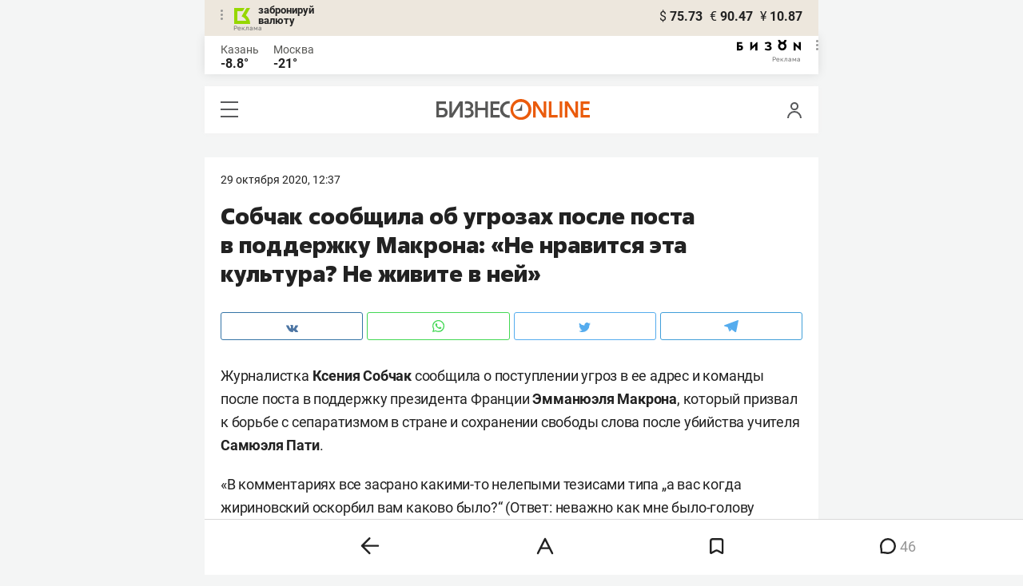

--- FILE ---
content_type: text/html; charset=UTF-8
request_url: https://m.business-gazeta.ru/news/486379?real_city=Kazan
body_size: 44280
content:
<!DOCTYPE html><html lang="ru"><head prefix="og: http://ogp.me/ns# fb: http://ogp.me/ns/fb# article: http://ogp.me/ns/article#"><meta http-equiv="Content-type" content="text/html; charset=utf-8"/><meta name="viewport" content="initial-scale=1.0"><link rel="manifest" href="/yandex-mobile-manifest.json"><title>Собчак сообщила об угрозах после поста в поддержку Макрона: «Не нравится эта культура? Не живите в ней»</title><meta name="description" content=""/><meta name="keywords" content="новости"/><meta property="og:site_name" content="БИЗНЕС Online"/><meta property="og:title" content="Собчак сообщила об угрозах после поста в поддержку Макрона: «Не нравится эта культура? Не живите в ней»"/><meta property="og:url" content="https://m.business-gazeta.ru/news/486379"/><meta property="og:locale" content="ru_RU"/><meta property="og:image" content=""/><meta property="og:image:width" content="1200"/><meta property="og:image:height" content="630"/><meta property="fb:pages" content="375587425929352"/><meta property="fb:app_id" content="264445863914267"/><meta name="twitter:card" content="summary_large_image"><meta name="twitter:site" content="@businessgazeta"><meta name="twitter:title" content="Собчак сообщила об угрозах после поста в поддержку Макрона: «Не нравится эта культура? Не живите в ней»"/><meta name="twitter:image" content=""/><meta property="vk:image" content=""/><link rel="publisher" href="https://plus.google.com/+Business-gazetaRu"><link rel="canonical" href="https://m.business-gazeta.ru/news/486379"/><link rel="amphtml" href="https://www.business-gazeta.ru/amp/486379"><link rel="icon" href="/favicon.svg" sizes="any" type="image/svg+xml"><link rel="mask-icon" href="/fav-mask.svg" color="#e8590d"><link rel="icon" href="/favicon.svg" sizes="any" type="image/svg+xml"><link rel="apple-touch-icon" sizes="180x180" href="/icon180x180.png"/><meta name="apple-itunes-app" content="app-id=920814306"/><meta name="google-play-app" content="app-id=ru.business.gazeta"/><meta name="yandex-verification" content="54d5d1d3e8847f3b"><link rel="preconnect" href="https://statix.business-gazeta.ru"><link rel="preload" href="https://statix.business-gazeta.ru/fonts/roboto-v20-latin_cyrillic-regular.woff2" as="font"><link rel="preload" href="https://statix.business-gazeta.ru/fonts/roboto-v20-latin-500.woff2" as="font"><link rel="preload" href="https://statix.business-gazeta.ru/fonts/roboto-v20-latin_cyrillic-700.woff2" as="font"><link rel="preload" href="https://statix.business-gazeta.ru/fonts/roboto-v20-latin-regular.woff2" as="font"><link rel="preload" href="https://statix.business-gazeta.ru/fonts/roboto-v20-latin_cyrillic-300.woff2" as="font"><link rel="preload" href="https://statix.business-gazeta.ru/mobile/fonts/roboto-v20-latin_cyrillic-regular.woff2" as="font"><link rel="preload" href="https://statix.business-gazeta.ru/mobile/fonts/roboto-v20-latin-500.woff2" as="font"><link rel="preload" href="https://statix.business-gazeta.ru/mobile/fonts/roboto-v20-latin_cyrillic-700.woff2" as="font"><link rel="preload" href="https://statix.business-gazeta.ru/mobile/fonts/roboto-v20-latin-regular.woff2" as="font"><link rel="preload" href="https://statix.business-gazeta.ru/mobile/fonts/roboto-v20-latin_cyrillic-300.woff2" as="font"><link rel="preload" href="https://statix.business-gazeta.ru/mobile/css/s.min.css?v=210120263311" as="style"><link rel="preload" href="https://statix.business-gazeta.ru/mobile/js/s.min.js?v=210120263311" as="script"><script async src="https://www.googletagmanager.com/gtag/js?id=UA-8810077-1"></script><script>
        window.static_path = 'https://statix.business-gazeta.ru';
        window.city = 'Kazan';
        window.region = 100;

        window.__METRICS__ = {
            endpoint: 'https://xstat.gazeta.bo/metrics/collect',
            contentSelector: '.article__content', // 1) дочитываемость в рамках элемента
            engagedThresholdMs: 30000,            // 5) «прочитал» после >=30с вовлечённости
            heartbeatMs: 15000,
            content: {},
                    };

    </script><link type="text/css" href="https://statix.business-gazeta.ru/css/style.css?v=210120263311" rel="stylesheet"><link type="text/css" href="https://statix.business-gazeta.ru/mobile/css/s.min.css?v=210120263311" rel="stylesheet"><script>window.yaContextCb = window.yaContextCb || []</script><script src="https://yandex.ru/ads/system/context.js" async></script><style>.banner > div > div {
            width: 100% !important;
        }
        .text-sizes__navigation {
            display: none;
        }</style><script>window.article_id = 486379;</script></head><body>
<div class="popupAcceptNotify" id="popupAcceptNotify">
    <div class="title">
        Хотите быть в курсе важных новостей?
    </div>
    <div class="body">
        <div class="icon">
            <img src="/static/img/icons/logo_push.svg" alt="">
        </div>
        <div class="control">
            <button class="notnow">не сейчас</button>
            <button class="yesitis">да, конечно</button>
        </div>
    </div>
</div><div class="popupFlashMaterial" id="popupFlashMaterial">
    <div class="title">
        <div class="icon">
            <img src="/static/img/icons/flash_push.svg" alt="">
        </div>
        срочная новость
    </div>
    <div class="body">
        <div class="content" id="popupFlashMaterialContent">
            The New York Times: Россия начала эвакуировать своих дипломатов из Украины
        </div>
        <div class="control">
            <div class="icon">
                <img src="/static/img/icons/logo_push.svg" alt="">
            </div>
            <button class="close">закрыть</button>
        </div>
    </div>
</div>        <header class="header">
    <div class="currency">
        <div class="currency__logo" alt="Реклама. ООО КБЭР «Банк Казани»">
            <div class="currency__advertising-popup">
    <div class="currency__advertising-popup_block">
        <div class="currency__advertising-popup_text">
            Реклама
            <div class="currency__advertising-popup_advertiser">
                Рекламодатель
            </div>
            <div>
                ООО КБЭР «Банк Казани»
            </div>
                    </div>
        <div class="currency__advertising-popup_closer">
            <svg xmlns="http://www.w3.org/2000/svg" width="12" height="12" viewBox="0 0 12 12" fill="none">
                <path d="M1 1.00024L10.9998 11" stroke="#969696" stroke-width="2" stroke-linecap="round" stroke-linejoin="round"/>
                <path d="M1 10.9998L10.9998 0.999961" stroke="#969696" stroke-width="2" stroke-linecap="round" stroke-linejoin="round"/>
            </svg>
        </div>
    </div>
</div>
            <div class="currency__advertising-dots adv_currency">
                <svg xmlns="http://www.w3.org/2000/svg" width="3" height="13" viewBox="0 0 3 13" fill="none">
                    <circle cx="1.5" cy="1.5" r="1.5" transform="rotate(-90 1.5 1.5)" fill="#969696"/>
                    <circle cx="1.5" cy="6.5" r="1.5" transform="rotate(-90 1.5 6.5)" fill="#969696"/>
                    <circle cx="1.5" cy="11.5" r="1.5" transform="rotate(-90 1.5 11.5)" fill="#969696"/>
                </svg>
            </div>
            <a class="currency__logo-link"
               href="https://www.bankofkazan.ru/currency-exchange-ru/?utm_source=business-gazeta&utm_medium=cpc&utm_campaign=brendirovanie_kursa&erid=2SDnjezs328" target="_blank"
               rel="nofollow noopener noreferrer">
                забронируй<br>
                валюту
            </a>
            <div class="currency__advertising-adv">
                Реклама
            </div>
        </div>
        <div class="currency__exchange">
            <ul class="exchange">
                <li class="exchange__item">
                    <span class="exchange__currency">&#36;</span>
                    <span class="exchange__course">75.73</span>
                </li>
                <li class="exchange__item">
                    <span class="exchange__currency">&#8364;</span>
                    <span class="exchange__course">90.47</span>
                </li>
                <li class="exchange__item">
                    <span class="exchange__currency">&#165;</span>
                    <span class="exchange__course">10.87</span>
                </li>
            </ul>
        </div>
    </div>
</header>
    <header class="weather">
    <div class="weather-block">
                    <div class="weather-block__item">
                <p href="#" class="weather-block__city">Казань</p>
                <span class="weather-block__temp">-8.8°
                </span>
            </div>
                <div class="weather-block__item">
            <a href="#" class="weather-block__city">Москва</a>
            <span class="weather-block__temp">-21°
            </span>
        </div>
    </div>
        <div class="weather-block__svg">
        <a href="https://bizon.gallery/?erid=2SDnjeY5YXr" target="_blank">
            <svg xmlns="http://www.w3.org/2000/svg" width="80" height="14" viewBox="0 0 80 14" fill="none">
                <path fill-rule="evenodd" clip-rule="evenodd" d="M35.8088 5.45693L34.803 3.50207C36.1891 2.80752 37.7206 2.45305 39.2709 2.46798C40.5704 2.47931 41.5204 2.76263 42.121 3.31792C42.3995 3.55884 42.6236 3.85619 42.7784 4.19029C42.9333 4.52438 43.0153 4.88757 43.0191 5.25578C43.0187 5.61919 42.9354 5.9777 42.7755 6.30403C42.6144 6.63896 42.3754 6.93041 42.0785 7.15397C41.7683 7.38184 41.4128 7.54031 41.0359 7.61861C41.4918 7.66857 41.931 7.81851 42.3222 8.05774C42.6911 8.28164 42.9972 8.59553 43.2118 8.97001C43.4282 9.36456 43.5265 9.81302 43.4951 10.2619C43.4945 10.7857 43.3452 11.2986 43.0645 11.7408C42.7373 12.2458 42.2708 12.6453 41.7216 12.8911C41.0155 13.2104 40.2498 13.3764 39.4749 13.3784C37.7781 13.3816 36.1079 12.9568 34.6189 12.1431L35.8995 10.4206C36.8329 10.9609 37.8798 11.2753 38.9564 11.3385C39.476 11.3791 39.9944 11.2456 40.4296 10.9589C40.5707 10.8622 40.6893 10.7362 40.7773 10.5895C40.8653 10.4428 40.9207 10.2789 40.9396 10.1089C41.0152 9.20044 40.2058 8.7462 38.5116 8.7462H37.792V6.64967H38.5513C39.9508 6.64967 40.5883 6.26626 40.4636 5.49942C40.356 4.90447 39.897 4.5815 39.0697 4.522C38.5843 4.51326 38.1003 4.57627 37.6333 4.70899C37.0056 4.9075 36.3953 5.15767 35.8088 5.45693Z" fill="black"/>
                <path fill-rule="evenodd" clip-rule="evenodd" d="M23.0672 7.61534L17.1998 13.1513H16.6473V2.68853H19.1745V8.1763L25.0561 2.68286H25.6397V13.1513H23.0672V7.61534Z" fill="black"/>
                <path fill-rule="evenodd" clip-rule="evenodd" d="M6.39154 4.76521H2.52999V6.71724H4.09387C4.94179 6.72803 5.77536 6.93764 6.52753 7.3292C7.34725 7.73528 7.71839 8.63716 7.64095 10.0348C7.61997 10.5885 7.4706 11.1297 7.20465 11.6157C6.92872 12.0952 6.51921 12.4841 6.02606 12.7348C5.42591 13.03 4.76235 13.173 4.09387 13.1513H0V2.68286H6.39154V4.76521ZM2.52999 11.0973H3.53291C4.59628 11.0973 5.12324 10.7195 5.1138 9.96401C5.10435 9.20851 4.58211 8.82509 3.54708 8.81376H2.52999V11.0973Z" fill="black"/>
                <path fill-rule="evenodd" clip-rule="evenodd" d="M60.2184 3.96638C61.0253 4.66699 61.599 5.59742 61.8625 6.63308C62.1261 7.66874 62.0669 8.7602 61.693 9.76131C61.319 10.7624 60.6481 11.6254 59.7702 12.2347C58.8922 12.8439 57.849 13.1704 56.7804 13.1704C55.7117 13.1704 54.6685 12.8439 53.7906 12.2347C52.9126 11.6254 52.2417 10.7624 51.8678 9.76131C51.4938 8.7602 51.4347 7.66874 51.6982 6.63308C51.9617 5.59742 52.5354 4.66699 53.3424 3.96638C52.7736 3.47423 52.3179 2.86503 52.0065 2.18046C51.695 1.49588 51.5351 0.752099 51.5377 0H54.1073C54.1299 0.693876 54.4214 1.35178 54.9203 1.83463C55.4191 2.31748 56.0861 2.58744 56.7804 2.58744C57.4746 2.58744 58.1417 2.31748 58.6405 1.83463C59.1393 1.35178 59.4308 0.693876 59.4534 0H62.0231C62.0251 0.75201 61.8649 1.49561 61.5535 2.1801C61.2421 2.86459 60.7867 3.47387 60.2184 3.96638ZM58.6687 6.03741C58.2315 5.60164 57.6567 5.3309 57.0423 5.27129C56.4279 5.21168 55.8119 5.3669 55.2991 5.7105C54.7863 6.0541 54.4084 6.56483 54.2299 7.15572C54.0514 7.74662 54.0832 8.38114 54.3199 8.95121C54.5567 9.52128 54.9837 9.99166 55.5283 10.2822C56.0729 10.5728 56.7014 10.6656 57.3067 10.5449C57.9121 10.4241 58.4569 10.0972 58.8483 9.61992C59.2397 9.14261 59.4536 8.54437 59.4534 7.9271C59.454 7.57588 59.3849 7.22805 59.2502 6.90369C59.1155 6.57934 58.9179 6.2849 58.6687 6.03741Z" fill="black"/>
                <path fill-rule="evenodd" clip-rule="evenodd" d="M73.5803 7.61558L79.4505 13.1515H80.0001V2.68877H77.473V8.17654L71.5942 2.68311H71.0106V13.1515H73.5803V7.61558Z" fill="black"/>
            </svg>
        </a>
        <div class="weather__advertising-adv">
            Реклама
        </div>
        <div class="weather__advertising-dots adv_currency">
            <svg xmlns="http://www.w3.org/2000/svg" width="3" height="13" viewBox="0 0 3 13" fill="none">
                <circle cx="1.5" cy="1.5" r="1.5" transform="rotate(-90 1.5 1.5)" fill="#969696"/>
                <circle cx="1.5" cy="6.5" r="1.5" transform="rotate(-90 1.5 6.5)" fill="#969696"/>
                <circle cx="1.5" cy="11.5" r="1.5" transform="rotate(-90 1.5 11.5)" fill="#969696"/>
            </svg>
        </div>
        <div class="weather__advertising-popup">
    <div class="weather__advertising-popup_block">
        <div class="weather__advertising-popup_text">
            Реклама
            <div class="weather__advertising-popup_advertiser">
                Рекламодатель
            </div>
            <div>
                bizon.gallery
            </div>
                    </div>
        <div class="weather__advertising-popup_closer">
            <svg xmlns="http://www.w3.org/2000/svg" width="12" height="12" viewBox="0 0 12 12" fill="none">
                <path d="M1 1.00024L10.9998 11" stroke="#969696" stroke-width="2" stroke-linecap="round" stroke-linejoin="round"/>
                <path d="M1 10.9998L10.9998 0.999961" stroke="#969696" stroke-width="2" stroke-linecap="round" stroke-linejoin="round"/>
            </svg>
        </div>
    </div>
</div>
    </div>




</header>
<header class="navigation header__sticky">
<div class="header__bottom">
    <div class="header__nav">
        <span class="icon-hamburger js-hamburger"><!-- --></span>
    </div>
    <div class="header__brand">
        <a href="https://m.business-gazeta.ru" class="header__logo">
            <img src="https://statix.business-gazeta.ru/mobile/img/logo.svg" width="192" height="27" alt="БИЗНЕС Online"
                 title="БИЗНЕС Online">
        </a>
    </div>
    <div class="header__aside">
        <div class="header-user-block">
                <span class="icon-user js-user" data-modal="#auth" data-toggle="modal"></span>
                </div>
        <aside class="sidebar" style="display: none;"><!-- --></aside>
    </div>
</div>
</header>
<nav class="nav">
    <span class="nav__close"></span>
    <a href="/" class="nav__logo">
        <img  loading="lazy" src="https://statix.business-gazeta.ru/mobile/img/logo.svg" width="192" height="27" alt="БИЗНЕС Online"
             title="БИЗНЕС Online">
    </a>
    <div class="nav__grid city-selection">
        <ul class="cities">
            <li class="cities__item"><span class="cities__text">Казань</span></li>
            <li class="cities__item"><a href="/chelny?url=/news/486379"
                       class="cities__link">Закамье</a></li>
        </ul>
    </div>
    <div class="nav__grid">
        <div class="nav__row">
            <div class="search-form">
                <form action="/search" method="post" class="search-form__form" data-page="1">
                    <input name="query" class="search-form__input" type="text" placeholder="Поиск"/>
                    <button class="search-form__button" type="submit"><!-- --></button>
                </form>
            </div>
        </div>

        <div class="nav__row">
            <div class="nav__col">
                <ul class="nav__list">
                    <li class="nav__item"><a href="https://sport.business-gazeta.ru" target="_blank" class="nav__link"><strong>Спорт</strong></a></li>
                    <li class="nav__item"><a href="https://bizon.gallery" target="_blank" class="nav__link"><strong>Бизон</strong></a></li>
                    <li class="nav__item"><a href="/career" class="nav__link"><strong>Карьера</strong></a></li>
                </ul>
            </div>
            <div class="nav__col">
                <ul class="nav__list">
                    <li class="nav__item"><a href="/pages/adv?slug=m?fullpage" class="nav__link">Реклама</a></li>
                    <li class="nav__item"><a href="/pages/office?slug=m?fullpage" class="nav__link">Редакция</a></li>
                </ul>
            </div>
        </div>
        <div class="nav__row">
            <div class="nav__col">
                <ul class="nav__list nav__list_sub">
                    <li class="nav__item"><a href="/category/534" class="nav__link">Культура</a></li>
                    <li class="nav__item"><a href="/category/1" class="nav__link">Персона</a></li>
                    <li class="nav__item"><a href="/blogs" class="nav__link">Блоги</a></li>
                    <li class="nav__item"><a href="/category/694" class="nav__link">Экспертное интервью</a></li>
                </ul>
            </div>
            <div class="nav__col">
                <ul class="nav__list nav__list_sub">
                    <li class="nav__item"><a href="/category/472" class="nav__link">Афиша</a></li>
                    <li class="nav__item"><a href="/photos" class="nav__link">Фото</a></li>
                    <li class="nav__item"><a href="/videos" class="nav__link">Видео</a></li>
                    <li class="nav__item"><a href="/category/160" class="nav__link">Рейтинги</a></li>
                </ul>
            </div>
        </div>
    </div>
    <footer class="nav__footer">
        <div class="sociality">
            <ul class="social-net">
                <li class="social-net__item"><a href="https://vk.com/businessgazeta" target="_blank" class="social-net__link"><span class="icon-vk"></span> вконтакте</a></li>
                                <li class="social-net__item"><a href="https://twitter.com/Businessgazeta" target="_blank" class="social-net__link"><span class="icon-tw"></span> twitter</a></li>
                <li class="social-net__item"><a href="https://t.me/businessgazeta" target="_blank" class="social-net__link"><span class="icon-tg"></span> telegram</a></li>
                <li class="social-net__item"><a href="https://zen.yandex.ru/businessgazeta" target="_blank" class="social-net__link"><span class="icon-zen"></span> дзен</a></li>
                <li class="social-net__item"><a href="https://www.youtube.com/user/MrBusinessonline" target="_blank" class="social-net__link"><span class="icon-yt"></span> youtube</a></li>
            </ul>
        </div>
        <a href="//www.business-gazeta.ru/news/486379?real_city=Kazan?fullpage" class="nav__fullpage">полная версия</a>
    </footer>
</nav>
                        <div class="content">

        <div class="layout layout_article">
            <div class="layout__main">
                <div class="lenta js-mediator-article">
    <article class="article" itemscope itemtype="https://schema.org/Article" id="article486379">

        <div class="article__head">
            <time class="article__date" datetime="2020-10-29MSK12:37">
                <a href="/by-date/2020-10-29">
                                            29 Октября 2020, 12:37
                                    </a>
            </time>
                                                                                                                                                        </div>

                                                        
        <header class="article__header">
            <meta itemprop="headline" content="Собчак сообщила об угрозах после поста в поддержку Макрона: «Не нравится эта культура? Не живите в ней»">
            <h1 class="article__h1">Собчак сообщила об угрозах после поста в поддержку Макрона: «Не нравится эта культура? Не живите в ней»</h1>
        </header>

        <div class="article__content" data-news-id="486379"
             data-fav="0">
            
            <div class="social-share">
    <div class="social-share__wrap social-likes">
        <a href="https://vk.com/share.php?url=https://m.business-gazeta.ru/news/486379?real_city=Kazan" target="_blank"
           class="social-share__button social-share__button_vk">
            <svg class="icon-vk-a" xmlns="http://www.w3.org/2000/svg" xmlns:xlink="http://www.w3.org/1999/xlink" width="15" height="8.56" viewBox="0 0 15 8.56">
                <path fill='#4c75a3' d="M7.34,8.53h.9a.91.91,0,0,0,.41-.17A.75.75,0,0,0,8.77,8s0-1.2.54-1.38,1.26,1.17,2,1.69a1.4,1.4,0,0,0,1,.29l2,0s1-.06.56-.88a6.33,6.33,0,0,0-1.49-1.73c-1.26-1.17-1.09-1,.42-3,.93-1.22,1.29-2,1.18-2.3S14.19.4,14.19.4H11.93a.5.5,0,0,0-.29.06.71.71,0,0,0-.2.25,13,13,0,0,1-.83,1.76C9.61,4.18,9.2,4.25,9,4.16c-.38-.25-.29-1-.29-1.53C8.75,1,9,.29,8.27.12A4.3,4.3,0,0,0,7.21,0,5,5,0,0,0,5.34.19C5.09.33,4.89.61,5,.61A1,1,0,0,1,5.67,1,2.06,2.06,0,0,1,5.9,2s.13,2-.31,2.19S4.86,4,4,2.43A12.94,12.94,0,0,1,3.17.77.71.71,0,0,0,3,.52,1.13,1.13,0,0,0,2.63.38L.49.4S.17.4.05.54,0,.92,0,.92A24.63,24.63,0,0,0,3.62,6.84,5.19,5.19,0,0,0,7.34,8.53" transform="translate(0 0)"/>
            </svg>
        </a>

        <a href="whatsapp://send?text=Собчак сообщила об угрозах после поста в поддержку Макрона: «Не нравится эта культура? Не живите в ней» https%3A%2F%2Fm.business-gazeta.ru%2Fnews%2F486379%3Freal_city%3DKazan" data-action="share/whatsapp/share" target="_blank"
           class="social-share__button social-share__button_wa">
            <svg class="icon-wa-a" xmlns="http://www.w3.org/2000/svg" xmlns:xlink="http://www.w3.org/1999/xlink" width="15" height="15.07" viewBox="0 0 15 15.07">
                <path fill='#43d854' d="M10.94,9c-.19-.09-1.11-.54-1.28-.6s-.29-.1-.42.09a8.09,8.09,0,0,1-.59.73.29.29,0,0,1-.4.05,5.12,5.12,0,0,1-1.5-.93,5.58,5.58,0,0,1-1-1.29c-.11-.19,0-.28.08-.38a7.33,7.33,0,0,0,.47-.64.35.35,0,0,0,0-.33c0-.09-.42-1-.58-1.38S5.36,4,5.24,4H4.89a.7.7,0,0,0-.5.23,2.11,2.11,0,0,0-.65,1.56A3.63,3.63,0,0,0,4.5,7.74a8.28,8.28,0,0,0,3.19,2.82c.44.19.79.3,1.06.39A2.57,2.57,0,0,0,9.93,11a2,2,0,0,0,1.26-.88,1.55,1.55,0,0,0,.1-.89c0-.08-.17-.12-.35-.22M7.53,13.68h0a6.22,6.22,0,0,1-3.16-.86l-.23-.14-2.35.62L2.42,11l-.15-.24a6.21,6.21,0,1,1,5.26,2.91M12.81,2.19A7.47,7.47,0,0,0,.06,7.47a7.5,7.5,0,0,0,1,3.73L0,15.07l4-1a7.4,7.4,0,0,0,3.57.91h0A7.47,7.47,0,0,0,12.81,2.19" transform="translate(0 0)"/>
            </svg>
        </a>
        <a href="https://twitter.com/intent/tweet?text=%D0%A1%D0%BE%D0%B1%D1%87%D0%B0%D0%BA%20%D1%81%D0%BE%D0%BE%D0%B1%D1%89%D0%B8%D0%BB%D0%B0%20%D0%BE%D0%B1%20%D1%83%D0%B3%D1%80%D0%BE%D0%B7%D0%B0%D1%85%20%D0%BF%D0%BE%D1%81%D0%BB%D0%B5%20%D0%BF%D0%BE%D1%81%D1%82%D0%B0%20%D0%B2%C2%A0%D0%BF%D0%BE%D0%B4%D0%B4%D0%B5%D1%80%D0%B6%D0%BA%D1%83%20%D0%9C%D0%B0%D0%BA%D1%80%D0%BE%D0%BD%D0%B0%3A%20%C2%AB%D0%9D%D0%B5%C2%A0%D0%BD%D1%80%D0%B0%D0%B2%D0%B8%D1%82%D1%81%D1%8F%20%D1%8D%D1%82%D0%B0%20%D0%BA%D1%83%D0%BB%D1%8C%D1%82%D1%83%D1%80%D0%B0%3F%20%D0%9D%D0%B5%C2%A0%D0%B6%D0%B8%D0%B2%D0%B8%D1%82%D0%B5%20%D0%B2%C2%A0%D0%BD%D0%B5%D0%B9%C2%BB https%3A%2F%2Fm.business-gazeta.ru%2Fnews%2F486379%3Freal_city%3DKazan&amp;via=BusinessGazeta" target="_blank"
           class="social-share__button social-share__button_tw">
            <svg class="icon-tw-a" xmlns="http://www.w3.org/2000/svg" xmlns:xlink="http://www.w3.org/1999/xlink" width="14.99" height="12.19" viewBox="0 0 14.99 12.19">
                <path fill='#55acee' d="M4.72,12.19a8.7,8.7,0,0,0,8.75-8.75c0-.13,0-.27,0-.4A6.09,6.09,0,0,0,15,1.45a6.47,6.47,0,0,1-1.76.49A3.22,3.22,0,0,0,14.58.23,6.48,6.48,0,0,1,12.63,1,3.08,3.08,0,0,0,7.3,3.08a3.19,3.19,0,0,0,.08.7A8.8,8.8,0,0,1,1,.56,3.08,3.08,0,0,0,.63,2.1,3.12,3.12,0,0,0,2,4.68a2.92,2.92,0,0,1-1.4-.4v0a3.07,3.07,0,0,0,2.47,3,2.74,2.74,0,0,1-.81.12,2.78,2.78,0,0,1-.58-.06A3.11,3.11,0,0,0,4.55,9.54,6.12,6.12,0,0,1,.73,10.86c-.24,0-.49,0-.73,0a8.81,8.81,0,0,0,4.72,1.37" transform="translate(0 0)"/>
            </svg>
        </a>
        <a href="https://telegram.me/share/url?url=https://m.business-gazeta.ru/news/486379?real_city=Kazan&amp;text=Собчак сообщила об угрозах после поста в поддержку Макрона: «Не нравится эта культура? Не живите в ней»" target="_blank"
           class="social-share__button social-share__button_tg">
            <svg class="icon-tg-a" xmlns="http://www.w3.org/2000/svg" xmlns:xlink="http://www.w3.org/1999/xlink" width="17.31" height="15" viewBox="0 0 17.31 15">
                <path fill='#55acee'  d="M17.31.53,14.57,14.38a1,1,0,0,1-1.43.5L6.82,10,4.52,8.89.65,7.6S.06,7.38,0,6.93s.67-.71.67-.71l15.38-6s1.26-.56,1.26.36" transform="translate(0 0)"/>
                <path fill='#55acee'  d="M6.33,14.22s-.18,0-.41-.74L4.52,8.89,13.81,3s.53-.33.51,0c0,0,.1,0-.19.32s-7.29,6.6-7.29,6.6Z" transform="translate(0 0)"/>
                <path fill='#55acee'  d="M9.24,11.87l-2.5,2.28a.43.43,0,0,1-.41.07L6.81,10Z" transform="translate(0 0)"/>
            </svg>
        </a>
    </div>
</div>

            
                                                        
            <div itemprop="articleBody" class="articleBody">
                <p>Журналистка <strong>Ксения Собчак</strong> сообщила о&nbsp;поступлении угроз в&nbsp;ее&nbsp;адрес и&nbsp;команды после поста в&nbsp;поддержку президента Франции <strong>Эмманюэля Макрона</strong>, который призвал к&nbsp;борьбе с&nbsp;сепаратизмом в&nbsp;стране и&nbsp;сохранении свободы слова после убийства учителя <strong>Самюэля Пати</strong>.</p>
<p>&laquo;В&nbsp;комментариях все засрано какими-то нелепыми тезисами типа &bdquo;а&nbsp;вас когда жириновский оскорбил вам каково было?&ldquo; (Ответ: неважно как мне было-голову я&nbsp;никому не&nbsp;отрезала и&nbsp;никуда не&nbsp;жаловалась. Оскорбление-признак невоспитанности оскорбляющего не&nbsp;более того). В&nbsp;смс реальные угрозы мне и&nbsp;моей команде&raquo;,&nbsp;&mdash; такое заявление она сделала в&nbsp;своем телеграм-канале &laquo;Кровавая барыня&raquo; (<em>орфография и&nbsp;пунктуация автора здесь и&nbsp;далее сохранены</em>&nbsp;&mdash; <strong>прим. ред.</strong>).</p>
<p>Собчак отметила, что &laquo;недопустимо убивать людей за&nbsp;слова, мысли и&nbsp;идеи&raquo;. При этом &laquo;каждый человек должен уважать обычаи народа, на&nbsp;территории которого он&nbsp;находится&raquo;. </p>
<p>&laquo;Но&nbsp;если вы&nbsp;выезжаете из&nbsp;периметра ваших правил во&nbsp;Францию, то&nbsp;уважайте европейскую культуру, в&nbsp;которой слова могут быть любыми, если это конечно не&nbsp;призывы к&nbsp;экстремизму, а&nbsp;вот действия-нет. Не&nbsp;нравится эта культура? Не&nbsp;живите в&nbsp;ней. Не&nbsp;учитесь во&nbsp;французских школах и&nbsp;не&nbsp;читайте газет&raquo;,&nbsp;&mdash; пишет она.</p>
<p>Резюмируя, она подчеркнула, что можно &laquo;шутить над всем&raquo; и&nbsp;&laquo;делать любую карикатуру&raquo;. &laquo;Мудрый человек пройдет мимо брезгливо пожав плечами. Дурак-полезет в&nbsp;драку&raquo;,&nbsp;&mdash; написала она.</p>
<p>Ранее Собчак опубликовала пост в&nbsp;&laquo;Инстаграме&raquo; в&nbsp;поддержку Макрона, где <a href="https://www.business-gazeta.ru/news/486131" target="_blank">отметила</a>, что &laquo;все, что не&nbsp;описано Уголовным кодексом, разрешено&raquo;, и&nbsp;призвала несогласных игнорировать то, что им&nbsp;не&nbsp;нравится, не&nbsp;мешая остальным.</p>
<p>Напомним, 16&nbsp;октября злоумышленник <a href="https://www.business-gazeta.ru/news/484877" target="_blank">обезглавил</a> учителя истории после лекции с&nbsp;карикатурами на&nbsp;пророка Мухаммеда. При этом он&nbsp;заранее попросил выйти из&nbsp;аудитории тех, кого могут оскорбить рисунки. Нападавшего застрелила полиция. </p>
                            </div>

            
            <ul class="article-hashtag" style="margin-left: 0;">
                </ul>

            
                
            
            

                                                                    
                            <div class="invite-to-tg">
                    <span class="invite-to-tg--text">Читайте БИЗНЕС Online <br/>в Telegram</span>
                    <button class="invite-to-tg--subscribe-btn">
                        <a href="https://t.me/+e9b5e-s1JR9iNmMy" target="_blank">подписаться</a>
                    </button>
                </div>
                                            

            
                        <div class="article-tools">
                <div class="article-tools__text">Нашли ошибку в тексте? Выделите ее и нажмите Ctrl + Enter</div>
                <div class="article-tools__print">
                    <a href="/print/486379"
                       class="article-tools__link"> <span class="icon-print"></span> версия для печати</a>
                </div>
            </div>

                <a class="slot js-slot" data-site="2" data-slot="4" data-target=""></a>



                            <div class="article__more">
                    <button class="article__more-btn" data-article-id="486379">Комментарии <span
                                class="article__more-count">46</span></button>
                </div>
            
        </div>

        
            <div class="hidden js-comment-list">
                <div class="comments" id="comments486379">

                        
    <div class="comments__head">
        <div class="comments__left">
            <h3 class="comments__h3">Комментарии <span class="icon-comment-gray"></span> 46</h3>
            <div class="comments__choose">
                <button class="reset-btn comments__choose-button js-comments-choose-button active" data-filter="all">Все</button>
                <button class="reset-btn comments__choose-button js-comments-choose-button" data-filter="author">Автора
                </button>
            </div>
        </div>
        <div class="comments__control">
            <div class="dropdown dropdown_hover js-dropdown">
                <button class="reset-btn dropdown__button comments__order-button js-dropdown-button">Упорядочить
                </button>
                <div class="dropdown__content comments__dropdown-content">
                    <button class="reset-btn dropdown__item js-dropdown-item js-comment-sort-button"
                            data-sort="emoji_count">Лучшие
                    </button>
                    <button class="reset-btn dropdown__item js-dropdown-item js-comment-sort-button active"
                            data-sort="timestamp">Последние
                    </button>
                </div>
            </div>
        </div>
    </div>

    <div class="js-top-comments__form"><form class="comments-form article-form-486379" action="" method="post" name="comment-form"
      data-article-id="486379">
    <div class="comments-form__user" style="display: none;">
        <div class="comments-form__avatar">
          <span class="comments-form__image">
                                          <img class="comments-form__img" src="https://statix.business-gazeta.ru/img/icons/anonimus.svg">
          </span>
        </div>
        <div class="comments-form__name">
                            <div class="comments-form__author" title="Анонимно"></div>
                <a href="#" class="comments-form__auth" data-modal="#auth" data-toggle="modal">войти в аккаунт</a>
                    </div>
    </div>
    <label class="comments-form__label" style="padding-bottom: 0;">
        <textarea class="comments-form__textarea" rows="1" id="in_article-comment-form_top" placeholder="написать комментарий"
                  minlength="6"></textarea>
    </label>
    <div class="comments-form__row" style="display: none;">
                                                                                <div class="comments-form__buttons">
            <button class="button button_white button_link" type="reset">отмена</button>
            <button class="button" type="submit" disabled="disabled" data-modal="#auth" data-toggle="modal">
                Отправить
            </button>
        </div>
        <div class="hidden">
            <input type="hidden" name="parent_id" value="0">
        </div>
    </div>
</form>
</div>

    <ul class="comments-list js-comments-list comments__list" data-article-id="486379" data-filter="null">
        

                    <li class="comments-list__item comments__item   js-comment-item     js-comment-child-item " data-comment-id="8416025"
  data-timestamp="1603965137" data-emoji_count="0"   id="comment8416025"  ><div
    class="comments-comment
"><div class="comments-comment__header"><div class="comments-comment__bookmarks"><div class="popover popover_favorite"><a class="icon-favorite anonymous " href="#comment8416025" data-type="comment" data-id="8416025"><svg width="9" height="10" viewBox="0 0 9 10" fill="none" xmlns="http://www.w3.org/2000/svg"><path d="M0.5 0.5V9.11L4.24 6.83L4.5 6.67L4.76 6.83L8.5 9.11V0.5H0.5Z" stroke="#58595B"/></svg></a><div class="popover__wrap" alt="Добавить материал в закладки"><div class="popover__text"><div>Сохраняйте новости, статьи, комментарии чтобы прочитать их позже</div></div><div class="popover__buttons"><button class="button" data-modal="#auth" data-toggle="modal">Войти</button></div></div></div></div><div class="comments-comment__user"><div class="comments-comment__avatar"><span class="comments-comment__image"><img class="comments-comment__img" loading="lazy"
                             src="https://statix.business-gazeta.ru/img/icons/anonimus.svg"
                             alt=""></span></div><div class="comments-comment__info"><div class="comments-comment__author"><span class="comments-comment__name">Анонимно</span></div><time class="comments-comment__date" datetime="2020-10-29 12:40:34">
            29 Октября
            2020            <span class="comments-comment__time">12:40</span></time></div></div><div class="comments-comment__content"><div class="comments-comment__message">
          Собчак полностью права, поддерживаю
        </div><div class="comments-comment__control"><div class="show_full" title="Посмотреть весь комментарий">Читать далее</div><div class="comments-emoji  js-comment-emoji" data-comment-id="8416025"
     data-article-id="486379"><div class="comments-emoji__items"><button class="reset-btn comments-emoji__item js-emoji" data-value="0" data-id="3"><span class="comments-emoji__image comments-emoji__image_3"></span><span class="comments-emoji__num js-emoji-count">
                0
            </span></button><button class="reset-btn comments-emoji__item js-emoji  hide "
                data-value="0" data-id="1"><span class="comments-emoji__image comments-emoji__image_1"></span><span class="comments-emoji__num js-emoji-count">
                0
            </span></button><button class="reset-btn comments-emoji__item js-emoji  hide "
                data-value="0" data-id="2"><span class="comments-emoji__image comments-emoji__image_2"></span><span class="comments-emoji__num js-emoji-count">
                0
            </span></button><button class="reset-btn comments-emoji__item js-emoji  hide "
                data-value="0" data-id="4"><span class="comments-emoji__image comments-emoji__image_4"></span><span class="comments-emoji__num js-emoji-count">
                0
            </span></button><button class="reset-btn comments-emoji__item js-emoji  hide "
                data-value="0" data-id="5"><span class="comments-emoji__image comments-emoji__image_5"></span><span class="comments-emoji__num js-emoji-count">
                0
            </span></button><button class="reset-btn comments-emoji__item js-emoji  hide "
                data-value="0" data-id="7"><span class="comments-emoji__image comments-emoji__image_7"></span><span class="comments-emoji__num js-emoji-count">
                0
            </span></button></div><div class="dropdown dropdown_hover dropdown_top js-dropdown"><button class="reset-btn dropdown__button comments-emoji__button js-dropdown-button">эмодзи</button><div class="dropdown__content comments-emoji__dropdown-content"><div class="comments-emoji__items"><button class="reset-btn comments-emoji__item comments-emoji__dropdown-item js-dropdown-emoji"
                    data-value="0" data-id="1"><span class="comments-emoji__image comments-emoji__image_1"></span></button><button class="reset-btn comments-emoji__item comments-emoji__dropdown-item js-dropdown-emoji"
                    data-value="0" data-id="2"><span class="comments-emoji__image comments-emoji__image_2"></span></button><button class="reset-btn comments-emoji__item comments-emoji__dropdown-item js-dropdown-emoji"
                    data-value="0" data-id="3"><span class="comments-emoji__image comments-emoji__image_3"></span></button><button class="reset-btn comments-emoji__item comments-emoji__dropdown-item js-dropdown-emoji"
                    data-value="0" data-id="4"><span class="comments-emoji__image comments-emoji__image_4"></span></button><button class="reset-btn comments-emoji__item comments-emoji__dropdown-item js-dropdown-emoji"
                    data-value="0" data-id="5"><span class="comments-emoji__image comments-emoji__image_5"></span></button><button class="reset-btn comments-emoji__item comments-emoji__dropdown-item js-dropdown-emoji"
                    data-value="0" data-id="7"><span class="comments-emoji__image comments-emoji__image_7"></span></button></div></div></div></div><div class="comments__row"><button class="comments__hide reset-btn js-comments-hide">
                                      Показать ответы 4
                                  </button><a href="#" class="comments__answer" data-article-id="486379"
                 data-comment-id="8416025">Ответить</a></div><div class="comments-comment__etc"><div class="comments-comment__dots"><span class="icon-dots js-comment-dots"></span><div class="comments-comment__popover"><ul class="comments-comment__popover-list"><li class="comments-comment__popover-item"><span data-clipboard-text="https://m.business-gazeta.ru/news/486379#comment8416025"
                                              class="js-copy-comment-link comments-comment__to-comment">ссылка на комментарий</span></ul></div></div></div></div></div></div></div><div id="placeforpixel"></div><div class="comments-child comments__child js-comment-child hide" data-count="4"><ul class="comments-child__list"><li class="comments-list__item comments__item     " data-comment-id="8416199"
  data-timestamp="1603965976" data-emoji_count="0"   id="comment8416199"  ><div
    class="comments-comment comments-comment_bad
"><div class="comments-comment__header"><div class="comments-comment__bookmarks"><div class="popover popover_favorite"><a class="icon-favorite anonymous " href="#comment8416199" data-type="comment" data-id="8416199"><svg width="9" height="10" viewBox="0 0 9 10" fill="none" xmlns="http://www.w3.org/2000/svg"><path d="M0.5 0.5V9.11L4.24 6.83L4.5 6.67L4.76 6.83L8.5 9.11V0.5H0.5Z" stroke="#58595B"/></svg></a><div class="popover__wrap" alt="Добавить материал в закладки"><div class="popover__text"><div>Сохраняйте новости, статьи, комментарии чтобы прочитать их позже</div></div><div class="popover__buttons"><button class="button" data-modal="#auth" data-toggle="modal">Войти</button></div></div></div></div><div class="comments-comment__user"><div class="comments-comment__avatar"><span class="comments-comment__image"><img class="comments-comment__img" loading="lazy"
                             src="https://statix.business-gazeta.ru/img/icons/anonimus.svg"
                             alt=""></span></div><div class="comments-comment__info"><div class="comments-comment__author"><span class="comments-comment__name">Анонимно</span></div><time class="comments-comment__date" datetime="2020-10-29 12:57:58">
            29 Октября
            2020            <span class="comments-comment__time">12:57</span></time></div></div><div class="comments-comment__content"><div class="comments-comment__message">
          12:40 да, как ее отец
        </div><div class="comments-comment__control"><div class="show_full" title="Посмотреть весь комментарий">Читать далее</div><div class="comments-emoji  js-comment-emoji" data-comment-id="8416199"
     data-article-id="486379"><div class="comments-emoji__items"><button class="reset-btn comments-emoji__item js-emoji" data-value="0" data-id="3"><span class="comments-emoji__image comments-emoji__image_3"></span><span class="comments-emoji__num js-emoji-count">
                0
            </span></button><button class="reset-btn comments-emoji__item js-emoji  hide "
                data-value="0" data-id="1"><span class="comments-emoji__image comments-emoji__image_1"></span><span class="comments-emoji__num js-emoji-count">
                0
            </span></button><button class="reset-btn comments-emoji__item js-emoji  hide "
                data-value="0" data-id="2"><span class="comments-emoji__image comments-emoji__image_2"></span><span class="comments-emoji__num js-emoji-count">
                0
            </span></button><button class="reset-btn comments-emoji__item js-emoji  hide "
                data-value="0" data-id="4"><span class="comments-emoji__image comments-emoji__image_4"></span><span class="comments-emoji__num js-emoji-count">
                0
            </span></button><button class="reset-btn comments-emoji__item js-emoji  hide "
                data-value="0" data-id="5"><span class="comments-emoji__image comments-emoji__image_5"></span><span class="comments-emoji__num js-emoji-count">
                0
            </span></button><button class="reset-btn comments-emoji__item js-emoji  hide "
                data-value="0" data-id="7"><span class="comments-emoji__image comments-emoji__image_7"></span><span class="comments-emoji__num js-emoji-count">
                0
            </span></button></div><div class="dropdown dropdown_hover dropdown_top js-dropdown"><button class="reset-btn dropdown__button comments-emoji__button js-dropdown-button">эмодзи</button><div class="dropdown__content comments-emoji__dropdown-content"><div class="comments-emoji__items"><button class="reset-btn comments-emoji__item comments-emoji__dropdown-item js-dropdown-emoji"
                    data-value="0" data-id="1"><span class="comments-emoji__image comments-emoji__image_1"></span></button><button class="reset-btn comments-emoji__item comments-emoji__dropdown-item js-dropdown-emoji"
                    data-value="0" data-id="2"><span class="comments-emoji__image comments-emoji__image_2"></span></button><button class="reset-btn comments-emoji__item comments-emoji__dropdown-item js-dropdown-emoji"
                    data-value="0" data-id="3"><span class="comments-emoji__image comments-emoji__image_3"></span></button><button class="reset-btn comments-emoji__item comments-emoji__dropdown-item js-dropdown-emoji"
                    data-value="0" data-id="4"><span class="comments-emoji__image comments-emoji__image_4"></span></button><button class="reset-btn comments-emoji__item comments-emoji__dropdown-item js-dropdown-emoji"
                    data-value="0" data-id="5"><span class="comments-emoji__image comments-emoji__image_5"></span></button><button class="reset-btn comments-emoji__item comments-emoji__dropdown-item js-dropdown-emoji"
                    data-value="0" data-id="7"><span class="comments-emoji__image comments-emoji__image_7"></span></button></div></div></div></div><div class="comments__row"><a href="#" class="comments__answer" data-article-id="486379"
                 data-comment-id="8416199">Ответить</a></div><div class="comments-comment__etc"><div class="comments-comment__dots"><span class="icon-dots js-comment-dots"></span><div class="comments-comment__popover"><ul class="comments-comment__popover-list"><li class="comments-comment__popover-item"><span data-clipboard-text="https://m.business-gazeta.ru/news/486379#comment8416199"
                                              class="js-copy-comment-link comments-comment__to-comment">ссылка на комментарий</span></ul></div></div></div></div></div></div></div></li><li class="comments-list__item comments__item     " data-comment-id="8416358"
  data-timestamp="1603966877" data-emoji_count="0"   id="comment8416358"  ><div
    class="comments-comment comments-comment_bad
"><div class="comments-comment__header"><div class="comments-comment__bookmarks"><div class="popover popover_favorite"><a class="icon-favorite anonymous " href="#comment8416358" data-type="comment" data-id="8416358"><svg width="9" height="10" viewBox="0 0 9 10" fill="none" xmlns="http://www.w3.org/2000/svg"><path d="M0.5 0.5V9.11L4.24 6.83L4.5 6.67L4.76 6.83L8.5 9.11V0.5H0.5Z" stroke="#58595B"/></svg></a><div class="popover__wrap" alt="Добавить материал в закладки"><div class="popover__text"><div>Сохраняйте новости, статьи, комментарии чтобы прочитать их позже</div></div><div class="popover__buttons"><button class="button" data-modal="#auth" data-toggle="modal">Войти</button></div></div></div></div><div class="comments-comment__user"><div class="comments-comment__avatar"><span class="comments-comment__image"><img class="comments-comment__img" loading="lazy"
                             src="https://statix.business-gazeta.ru/img/icons/anonimus.svg"
                             alt=""></span></div><div class="comments-comment__info"><div class="comments-comment__author"><span class="comments-comment__name">Анонимно</span></div><time class="comments-comment__date" datetime="2020-10-29 13:15:58">
            29 Октября
            2020            <span class="comments-comment__time">13:15</span></time></div></div><div class="comments-comment__content"><div class="comments-comment__message">
          собчак полностью не права. В европе слова не могут быть любыми. Попробуйте оскорбить французскую республику или женщину или негра итд. За отрицание холокоста там наапример уголовка. Всего лишь за слова, между прочим.
        </div><div class="comments-comment__control"><div class="show_full" title="Посмотреть весь комментарий">Читать далее</div><div class="comments-emoji  js-comment-emoji" data-comment-id="8416358"
     data-article-id="486379"><div class="comments-emoji__items"><button class="reset-btn comments-emoji__item js-emoji" data-value="0" data-id="3"><span class="comments-emoji__image comments-emoji__image_3"></span><span class="comments-emoji__num js-emoji-count">
                0
            </span></button><button class="reset-btn comments-emoji__item js-emoji  hide "
                data-value="0" data-id="1"><span class="comments-emoji__image comments-emoji__image_1"></span><span class="comments-emoji__num js-emoji-count">
                0
            </span></button><button class="reset-btn comments-emoji__item js-emoji  hide "
                data-value="0" data-id="2"><span class="comments-emoji__image comments-emoji__image_2"></span><span class="comments-emoji__num js-emoji-count">
                0
            </span></button><button class="reset-btn comments-emoji__item js-emoji  hide "
                data-value="0" data-id="4"><span class="comments-emoji__image comments-emoji__image_4"></span><span class="comments-emoji__num js-emoji-count">
                0
            </span></button><button class="reset-btn comments-emoji__item js-emoji  hide "
                data-value="0" data-id="5"><span class="comments-emoji__image comments-emoji__image_5"></span><span class="comments-emoji__num js-emoji-count">
                0
            </span></button><button class="reset-btn comments-emoji__item js-emoji  hide "
                data-value="0" data-id="7"><span class="comments-emoji__image comments-emoji__image_7"></span><span class="comments-emoji__num js-emoji-count">
                0
            </span></button></div><div class="dropdown dropdown_hover dropdown_top js-dropdown"><button class="reset-btn dropdown__button comments-emoji__button js-dropdown-button">эмодзи</button><div class="dropdown__content comments-emoji__dropdown-content"><div class="comments-emoji__items"><button class="reset-btn comments-emoji__item comments-emoji__dropdown-item js-dropdown-emoji"
                    data-value="0" data-id="1"><span class="comments-emoji__image comments-emoji__image_1"></span></button><button class="reset-btn comments-emoji__item comments-emoji__dropdown-item js-dropdown-emoji"
                    data-value="0" data-id="2"><span class="comments-emoji__image comments-emoji__image_2"></span></button><button class="reset-btn comments-emoji__item comments-emoji__dropdown-item js-dropdown-emoji"
                    data-value="0" data-id="3"><span class="comments-emoji__image comments-emoji__image_3"></span></button><button class="reset-btn comments-emoji__item comments-emoji__dropdown-item js-dropdown-emoji"
                    data-value="0" data-id="4"><span class="comments-emoji__image comments-emoji__image_4"></span></button><button class="reset-btn comments-emoji__item comments-emoji__dropdown-item js-dropdown-emoji"
                    data-value="0" data-id="5"><span class="comments-emoji__image comments-emoji__image_5"></span></button><button class="reset-btn comments-emoji__item comments-emoji__dropdown-item js-dropdown-emoji"
                    data-value="0" data-id="7"><span class="comments-emoji__image comments-emoji__image_7"></span></button></div></div></div></div><div class="comments__row"><a href="#" class="comments__answer" data-article-id="486379"
                 data-comment-id="8416358">Ответить</a></div><div class="comments-comment__etc"><div class="comments-comment__dots"><span class="icon-dots js-comment-dots"></span><div class="comments-comment__popover"><ul class="comments-comment__popover-list"><li class="comments-comment__popover-item"><span data-clipboard-text="https://m.business-gazeta.ru/news/486379#comment8416358"
                                              class="js-copy-comment-link comments-comment__to-comment">ссылка на комментарий</span></ul></div></div></div></div></div></div></div></li><li class="comments-list__item comments__item     " data-comment-id="8416464"
  data-timestamp="1603967555" data-emoji_count="0"   id="comment8416464"  ><div
    class="comments-comment comments-comment_bad
"><div class="comments-comment__header"><div class="comments-comment__bookmarks"><div class="popover popover_favorite"><a class="icon-favorite anonymous " href="#comment8416464" data-type="comment" data-id="8416464"><svg width="9" height="10" viewBox="0 0 9 10" fill="none" xmlns="http://www.w3.org/2000/svg"><path d="M0.5 0.5V9.11L4.24 6.83L4.5 6.67L4.76 6.83L8.5 9.11V0.5H0.5Z" stroke="#58595B"/></svg></a><div class="popover__wrap" alt="Добавить материал в закладки"><div class="popover__text"><div>Сохраняйте новости, статьи, комментарии чтобы прочитать их позже</div></div><div class="popover__buttons"><button class="button" data-modal="#auth" data-toggle="modal">Войти</button></div></div></div></div><div class="comments-comment__user"><div class="comments-comment__avatar"><span class="comments-comment__image"><img class="comments-comment__img" loading="lazy"
                             src="https://statix.business-gazeta.ru/img/icons/anonimus.svg"
                             alt=""></span></div><div class="comments-comment__info"><div class="comments-comment__author"><span class="comments-comment__name">Анонимно</span></div><time class="comments-comment__date" datetime="2020-10-29 13:29:49">
            29 Октября
            2020            <span class="comments-comment__time">13:29</span></time></div></div><div class="comments-comment__content"><div class="comments-comment__message">
          Дибилизм зашкаливает. Собчак кто-то сказал, что она великая журналистка, и она в это свято верит.<br />
Никто оспаривает, что убийство человека и это самое страшное преступление. Но если ты дал людям гражданство своей страны (Макрон), то ты уважай этих людей. Собчак из-за своих ограниченных умственных способностей не может отличиться юмор от оскорбления. Человека, если он не преступник, надо уважать, а не провоцировать его.
        </div><div class="comments-comment__control"><div class="show_full" title="Посмотреть весь комментарий">Читать далее</div><div class="comments-emoji  js-comment-emoji" data-comment-id="8416464"
     data-article-id="486379"><div class="comments-emoji__items"><button class="reset-btn comments-emoji__item js-emoji" data-value="0" data-id="3"><span class="comments-emoji__image comments-emoji__image_3"></span><span class="comments-emoji__num js-emoji-count">
                0
            </span></button><button class="reset-btn comments-emoji__item js-emoji  hide "
                data-value="0" data-id="1"><span class="comments-emoji__image comments-emoji__image_1"></span><span class="comments-emoji__num js-emoji-count">
                0
            </span></button><button class="reset-btn comments-emoji__item js-emoji  hide "
                data-value="0" data-id="2"><span class="comments-emoji__image comments-emoji__image_2"></span><span class="comments-emoji__num js-emoji-count">
                0
            </span></button><button class="reset-btn comments-emoji__item js-emoji  hide "
                data-value="0" data-id="4"><span class="comments-emoji__image comments-emoji__image_4"></span><span class="comments-emoji__num js-emoji-count">
                0
            </span></button><button class="reset-btn comments-emoji__item js-emoji  hide "
                data-value="0" data-id="5"><span class="comments-emoji__image comments-emoji__image_5"></span><span class="comments-emoji__num js-emoji-count">
                0
            </span></button><button class="reset-btn comments-emoji__item js-emoji  hide "
                data-value="0" data-id="7"><span class="comments-emoji__image comments-emoji__image_7"></span><span class="comments-emoji__num js-emoji-count">
                0
            </span></button></div><div class="dropdown dropdown_hover dropdown_top js-dropdown"><button class="reset-btn dropdown__button comments-emoji__button js-dropdown-button">эмодзи</button><div class="dropdown__content comments-emoji__dropdown-content"><div class="comments-emoji__items"><button class="reset-btn comments-emoji__item comments-emoji__dropdown-item js-dropdown-emoji"
                    data-value="0" data-id="1"><span class="comments-emoji__image comments-emoji__image_1"></span></button><button class="reset-btn comments-emoji__item comments-emoji__dropdown-item js-dropdown-emoji"
                    data-value="0" data-id="2"><span class="comments-emoji__image comments-emoji__image_2"></span></button><button class="reset-btn comments-emoji__item comments-emoji__dropdown-item js-dropdown-emoji"
                    data-value="0" data-id="3"><span class="comments-emoji__image comments-emoji__image_3"></span></button><button class="reset-btn comments-emoji__item comments-emoji__dropdown-item js-dropdown-emoji"
                    data-value="0" data-id="4"><span class="comments-emoji__image comments-emoji__image_4"></span></button><button class="reset-btn comments-emoji__item comments-emoji__dropdown-item js-dropdown-emoji"
                    data-value="0" data-id="5"><span class="comments-emoji__image comments-emoji__image_5"></span></button><button class="reset-btn comments-emoji__item comments-emoji__dropdown-item js-dropdown-emoji"
                    data-value="0" data-id="7"><span class="comments-emoji__image comments-emoji__image_7"></span></button></div></div></div></div><div class="comments__row"><a href="#" class="comments__answer" data-article-id="486379"
                 data-comment-id="8416464">Ответить</a></div><div class="comments-comment__etc"><div class="comments-comment__dots"><span class="icon-dots js-comment-dots"></span><div class="comments-comment__popover"><ul class="comments-comment__popover-list"><li class="comments-comment__popover-item"><span data-clipboard-text="https://m.business-gazeta.ru/news/486379#comment8416464"
                                              class="js-copy-comment-link comments-comment__to-comment">ссылка на комментарий</span></ul></div></div></div></div></div></div></div></li><li class="comments-list__item comments__item     " data-comment-id="8416555"
  data-timestamp="1603969447" data-emoji_count="0"   id="comment8416555"  ><div
    class="comments-comment
"><div class="comments-comment__header"><div class="comments-comment__bookmarks"><div class="popover popover_favorite"><a class="icon-favorite anonymous " href="#comment8416555" data-type="comment" data-id="8416555"><svg width="9" height="10" viewBox="0 0 9 10" fill="none" xmlns="http://www.w3.org/2000/svg"><path d="M0.5 0.5V9.11L4.24 6.83L4.5 6.67L4.76 6.83L8.5 9.11V0.5H0.5Z" stroke="#58595B"/></svg></a><div class="popover__wrap" alt="Добавить материал в закладки"><div class="popover__text"><div>Сохраняйте новости, статьи, комментарии чтобы прочитать их позже</div></div><div class="popover__buttons"><button class="button" data-modal="#auth" data-toggle="modal">Войти</button></div></div></div></div><div class="comments-comment__user"><div class="comments-comment__avatar"><span class="comments-comment__image"><img class="comments-comment__img" loading="lazy"
                             src="https://statix.business-gazeta.ru/img/icons/anonimus.svg"
                             alt=""></span></div><div class="comments-comment__info"><div class="comments-comment__author"><span class="comments-comment__name">Анонимно</span></div><time class="comments-comment__date" datetime="2020-10-29 13:41:07">
            29 Октября
            2020            <span class="comments-comment__time">13:41</span></time></div></div><div class="comments-comment__content"><div class="comments-comment__message">
          мнение кухарок и обитателей домов-2  становится актуальным...  вот времена...
        </div><div class="comments-comment__control"><div class="show_full" title="Посмотреть весь комментарий">Читать далее</div><div class="comments-emoji  js-comment-emoji" data-comment-id="8416555"
     data-article-id="486379"><div class="comments-emoji__items"><button class="reset-btn comments-emoji__item js-emoji" data-value="0" data-id="3"><span class="comments-emoji__image comments-emoji__image_3"></span><span class="comments-emoji__num js-emoji-count">
                0
            </span></button><button class="reset-btn comments-emoji__item js-emoji  hide "
                data-value="0" data-id="1"><span class="comments-emoji__image comments-emoji__image_1"></span><span class="comments-emoji__num js-emoji-count">
                0
            </span></button><button class="reset-btn comments-emoji__item js-emoji  hide "
                data-value="0" data-id="2"><span class="comments-emoji__image comments-emoji__image_2"></span><span class="comments-emoji__num js-emoji-count">
                0
            </span></button><button class="reset-btn comments-emoji__item js-emoji  hide "
                data-value="0" data-id="4"><span class="comments-emoji__image comments-emoji__image_4"></span><span class="comments-emoji__num js-emoji-count">
                0
            </span></button><button class="reset-btn comments-emoji__item js-emoji  hide "
                data-value="0" data-id="5"><span class="comments-emoji__image comments-emoji__image_5"></span><span class="comments-emoji__num js-emoji-count">
                0
            </span></button><button class="reset-btn comments-emoji__item js-emoji  hide "
                data-value="0" data-id="7"><span class="comments-emoji__image comments-emoji__image_7"></span><span class="comments-emoji__num js-emoji-count">
                0
            </span></button></div><div class="dropdown dropdown_hover dropdown_top js-dropdown"><button class="reset-btn dropdown__button comments-emoji__button js-dropdown-button">эмодзи</button><div class="dropdown__content comments-emoji__dropdown-content"><div class="comments-emoji__items"><button class="reset-btn comments-emoji__item comments-emoji__dropdown-item js-dropdown-emoji"
                    data-value="0" data-id="1"><span class="comments-emoji__image comments-emoji__image_1"></span></button><button class="reset-btn comments-emoji__item comments-emoji__dropdown-item js-dropdown-emoji"
                    data-value="0" data-id="2"><span class="comments-emoji__image comments-emoji__image_2"></span></button><button class="reset-btn comments-emoji__item comments-emoji__dropdown-item js-dropdown-emoji"
                    data-value="0" data-id="3"><span class="comments-emoji__image comments-emoji__image_3"></span></button><button class="reset-btn comments-emoji__item comments-emoji__dropdown-item js-dropdown-emoji"
                    data-value="0" data-id="4"><span class="comments-emoji__image comments-emoji__image_4"></span></button><button class="reset-btn comments-emoji__item comments-emoji__dropdown-item js-dropdown-emoji"
                    data-value="0" data-id="5"><span class="comments-emoji__image comments-emoji__image_5"></span></button><button class="reset-btn comments-emoji__item comments-emoji__dropdown-item js-dropdown-emoji"
                    data-value="0" data-id="7"><span class="comments-emoji__image comments-emoji__image_7"></span></button></div></div></div></div><div class="comments__row"><a href="#" class="comments__answer" data-article-id="486379"
                 data-comment-id="8416555">Ответить</a></div><div class="comments-comment__etc"><div class="comments-comment__dots"><span class="icon-dots js-comment-dots"></span><div class="comments-comment__popover"><ul class="comments-comment__popover-list"><li class="comments-comment__popover-item"><span data-clipboard-text="https://m.business-gazeta.ru/news/486379#comment8416555"
                                              class="js-copy-comment-link comments-comment__to-comment">ссылка на комментарий</span></ul></div></div></div></div></div></div></div></li></ul></div></li>            <li class="comments-list__item comments__item   js-comment-item    " data-comment-id="8416045"
  data-timestamp="1603965238" data-emoji_count="0"   id="comment8416045"  ><div
    class="comments-comment comments-comment_bad
"><div class="comments-comment__header"><div class="comments-comment__bookmarks"><div class="popover popover_favorite"><a class="icon-favorite anonymous " href="#comment8416045" data-type="comment" data-id="8416045"><svg width="9" height="10" viewBox="0 0 9 10" fill="none" xmlns="http://www.w3.org/2000/svg"><path d="M0.5 0.5V9.11L4.24 6.83L4.5 6.67L4.76 6.83L8.5 9.11V0.5H0.5Z" stroke="#58595B"/></svg></a><div class="popover__wrap" alt="Добавить материал в закладки"><div class="popover__text"><div>Сохраняйте новости, статьи, комментарии чтобы прочитать их позже</div></div><div class="popover__buttons"><button class="button" data-modal="#auth" data-toggle="modal">Войти</button></div></div></div></div><div class="comments-comment__user"><div class="comments-comment__avatar"><span class="comments-comment__image"><img class="comments-comment__img" loading="lazy"
                             src="https://statix.business-gazeta.ru/img/icons/anonimus.svg"
                             alt=""></span></div><div class="comments-comment__info"><div class="comments-comment__author"><span class="comments-comment__name">Анонимно</span></div><time class="comments-comment__date" datetime="2020-10-29 12:42:56">
            29 Октября
            2020            <span class="comments-comment__time">12:42</span></time></div></div><div class="comments-comment__content"><div class="comments-comment__message">
          Не нравятся угрозы удались из соцсетей
        </div><div class="comments-comment__control"><div class="show_full" title="Посмотреть весь комментарий">Читать далее</div><div class="comments-emoji  js-comment-emoji" data-comment-id="8416045"
     data-article-id="486379"><div class="comments-emoji__items"><button class="reset-btn comments-emoji__item js-emoji" data-value="0" data-id="3"><span class="comments-emoji__image comments-emoji__image_3"></span><span class="comments-emoji__num js-emoji-count">
                0
            </span></button><button class="reset-btn comments-emoji__item js-emoji  hide "
                data-value="0" data-id="1"><span class="comments-emoji__image comments-emoji__image_1"></span><span class="comments-emoji__num js-emoji-count">
                0
            </span></button><button class="reset-btn comments-emoji__item js-emoji  hide "
                data-value="0" data-id="2"><span class="comments-emoji__image comments-emoji__image_2"></span><span class="comments-emoji__num js-emoji-count">
                0
            </span></button><button class="reset-btn comments-emoji__item js-emoji  hide "
                data-value="0" data-id="4"><span class="comments-emoji__image comments-emoji__image_4"></span><span class="comments-emoji__num js-emoji-count">
                0
            </span></button><button class="reset-btn comments-emoji__item js-emoji  hide "
                data-value="0" data-id="5"><span class="comments-emoji__image comments-emoji__image_5"></span><span class="comments-emoji__num js-emoji-count">
                0
            </span></button><button class="reset-btn comments-emoji__item js-emoji  hide "
                data-value="0" data-id="7"><span class="comments-emoji__image comments-emoji__image_7"></span><span class="comments-emoji__num js-emoji-count">
                0
            </span></button></div><div class="dropdown dropdown_hover dropdown_top js-dropdown"><button class="reset-btn dropdown__button comments-emoji__button js-dropdown-button">эмодзи</button><div class="dropdown__content comments-emoji__dropdown-content"><div class="comments-emoji__items"><button class="reset-btn comments-emoji__item comments-emoji__dropdown-item js-dropdown-emoji"
                    data-value="0" data-id="1"><span class="comments-emoji__image comments-emoji__image_1"></span></button><button class="reset-btn comments-emoji__item comments-emoji__dropdown-item js-dropdown-emoji"
                    data-value="0" data-id="2"><span class="comments-emoji__image comments-emoji__image_2"></span></button><button class="reset-btn comments-emoji__item comments-emoji__dropdown-item js-dropdown-emoji"
                    data-value="0" data-id="3"><span class="comments-emoji__image comments-emoji__image_3"></span></button><button class="reset-btn comments-emoji__item comments-emoji__dropdown-item js-dropdown-emoji"
                    data-value="0" data-id="4"><span class="comments-emoji__image comments-emoji__image_4"></span></button><button class="reset-btn comments-emoji__item comments-emoji__dropdown-item js-dropdown-emoji"
                    data-value="0" data-id="5"><span class="comments-emoji__image comments-emoji__image_5"></span></button><button class="reset-btn comments-emoji__item comments-emoji__dropdown-item js-dropdown-emoji"
                    data-value="0" data-id="7"><span class="comments-emoji__image comments-emoji__image_7"></span></button></div></div></div></div><div class="comments__row"><a href="#" class="comments__answer" data-article-id="486379"
                 data-comment-id="8416045">Ответить</a></div><div class="comments-comment__etc"><div class="comments-comment__dots"><span class="icon-dots js-comment-dots"></span><div class="comments-comment__popover"><ul class="comments-comment__popover-list"><li class="comments-comment__popover-item"><span data-clipboard-text="https://m.business-gazeta.ru/news/486379#comment8416045"
                                              class="js-copy-comment-link comments-comment__to-comment">ссылка на комментарий</span></ul></div></div></div></div></div></div></div></li>            <li class="comments-list__item comments__item   js-comment-item     js-comment-child-item " data-comment-id="8416067"
  data-timestamp="1603965346" data-emoji_count="0"   id="comment8416067"  ><div
    class="comments-comment
"><div class="comments-comment__header"><div class="comments-comment__bookmarks"><div class="popover popover_favorite"><a class="icon-favorite anonymous " href="#comment8416067" data-type="comment" data-id="8416067"><svg width="9" height="10" viewBox="0 0 9 10" fill="none" xmlns="http://www.w3.org/2000/svg"><path d="M0.5 0.5V9.11L4.24 6.83L4.5 6.67L4.76 6.83L8.5 9.11V0.5H0.5Z" stroke="#58595B"/></svg></a><div class="popover__wrap" alt="Добавить материал в закладки"><div class="popover__text"><div>Сохраняйте новости, статьи, комментарии чтобы прочитать их позже</div></div><div class="popover__buttons"><button class="button" data-modal="#auth" data-toggle="modal">Войти</button></div></div></div></div><div class="comments-comment__user"><div class="comments-comment__avatar"><span class="comments-comment__image"><img class="comments-comment__img" loading="lazy"
                             src="https://statix.business-gazeta.ru/img/icons/anonimus.svg"
                             alt=""></span></div><div class="comments-comment__info"><div class="comments-comment__author"><span class="comments-comment__name">Анонимно</span></div><time class="comments-comment__date" datetime="2020-10-29 12:44:51">
            29 Октября
            2020            <span class="comments-comment__time">12:44</span></time></div></div><div class="comments-comment__content"><div class="comments-comment__message">
          Полностью согласна с Собчак. <br />
Не нравится эта культура? Не живите в ней.<br />
И когда человек хочет обидеться, он ищет повод.
        </div><div class="comments-comment__control"><div class="show_full" title="Посмотреть весь комментарий">Читать далее</div><div class="comments-emoji  js-comment-emoji" data-comment-id="8416067"
     data-article-id="486379"><div class="comments-emoji__items"><button class="reset-btn comments-emoji__item js-emoji" data-value="0" data-id="3"><span class="comments-emoji__image comments-emoji__image_3"></span><span class="comments-emoji__num js-emoji-count">
                0
            </span></button><button class="reset-btn comments-emoji__item js-emoji  hide "
                data-value="0" data-id="1"><span class="comments-emoji__image comments-emoji__image_1"></span><span class="comments-emoji__num js-emoji-count">
                0
            </span></button><button class="reset-btn comments-emoji__item js-emoji  hide "
                data-value="0" data-id="2"><span class="comments-emoji__image comments-emoji__image_2"></span><span class="comments-emoji__num js-emoji-count">
                0
            </span></button><button class="reset-btn comments-emoji__item js-emoji  hide "
                data-value="0" data-id="4"><span class="comments-emoji__image comments-emoji__image_4"></span><span class="comments-emoji__num js-emoji-count">
                0
            </span></button><button class="reset-btn comments-emoji__item js-emoji  hide "
                data-value="0" data-id="5"><span class="comments-emoji__image comments-emoji__image_5"></span><span class="comments-emoji__num js-emoji-count">
                0
            </span></button><button class="reset-btn comments-emoji__item js-emoji  hide "
                data-value="0" data-id="7"><span class="comments-emoji__image comments-emoji__image_7"></span><span class="comments-emoji__num js-emoji-count">
                0
            </span></button></div><div class="dropdown dropdown_hover dropdown_top js-dropdown"><button class="reset-btn dropdown__button comments-emoji__button js-dropdown-button">эмодзи</button><div class="dropdown__content comments-emoji__dropdown-content"><div class="comments-emoji__items"><button class="reset-btn comments-emoji__item comments-emoji__dropdown-item js-dropdown-emoji"
                    data-value="0" data-id="1"><span class="comments-emoji__image comments-emoji__image_1"></span></button><button class="reset-btn comments-emoji__item comments-emoji__dropdown-item js-dropdown-emoji"
                    data-value="0" data-id="2"><span class="comments-emoji__image comments-emoji__image_2"></span></button><button class="reset-btn comments-emoji__item comments-emoji__dropdown-item js-dropdown-emoji"
                    data-value="0" data-id="3"><span class="comments-emoji__image comments-emoji__image_3"></span></button><button class="reset-btn comments-emoji__item comments-emoji__dropdown-item js-dropdown-emoji"
                    data-value="0" data-id="4"><span class="comments-emoji__image comments-emoji__image_4"></span></button><button class="reset-btn comments-emoji__item comments-emoji__dropdown-item js-dropdown-emoji"
                    data-value="0" data-id="5"><span class="comments-emoji__image comments-emoji__image_5"></span></button><button class="reset-btn comments-emoji__item comments-emoji__dropdown-item js-dropdown-emoji"
                    data-value="0" data-id="7"><span class="comments-emoji__image comments-emoji__image_7"></span></button></div></div></div></div><div class="comments__row"><button class="comments__hide reset-btn js-comments-hide">
                                      Показать ответы 1
                                  </button><a href="#" class="comments__answer" data-article-id="486379"
                 data-comment-id="8416067">Ответить</a></div><div class="comments-comment__etc"><div class="comments-comment__dots"><span class="icon-dots js-comment-dots"></span><div class="comments-comment__popover"><ul class="comments-comment__popover-list"><li class="comments-comment__popover-item"><span data-clipboard-text="https://m.business-gazeta.ru/news/486379#comment8416067"
                                              class="js-copy-comment-link comments-comment__to-comment">ссылка на комментарий</span></ul></div></div></div></div></div></div></div><div class="comments-child comments__child js-comment-child hide" data-count="1"><ul class="comments-child__list"><li class="comments-list__item comments__item      js-comment-child-item " data-comment-id="8416204"
  data-timestamp="1603966030" data-emoji_count="0"   id="comment8416204"  ><div
    class="comments-comment comments-comment_bad
"><div class="comments-comment__header"><div class="comments-comment__bookmarks"><div class="popover popover_favorite"><a class="icon-favorite anonymous " href="#comment8416204" data-type="comment" data-id="8416204"><svg width="9" height="10" viewBox="0 0 9 10" fill="none" xmlns="http://www.w3.org/2000/svg"><path d="M0.5 0.5V9.11L4.24 6.83L4.5 6.67L4.76 6.83L8.5 9.11V0.5H0.5Z" stroke="#58595B"/></svg></a><div class="popover__wrap" alt="Добавить материал в закладки"><div class="popover__text"><div>Сохраняйте новости, статьи, комментарии чтобы прочитать их позже</div></div><div class="popover__buttons"><button class="button" data-modal="#auth" data-toggle="modal">Войти</button></div></div></div></div><div class="comments-comment__user"><div class="comments-comment__avatar"><span class="comments-comment__image"><img class="comments-comment__img" loading="lazy"
                             src="https://statix.business-gazeta.ru/img/icons/anonimus.svg"
                             alt=""></span></div><div class="comments-comment__info"><div class="comments-comment__author"><span class="comments-comment__name">Анонимно</span></div><time class="comments-comment__date" datetime="2020-10-29 12:58:16">
            29 Октября
            2020            <span class="comments-comment__time">12:58</span></time></div></div><div class="comments-comment__content"><div class="comments-comment__message">
          12:44 земля для всех людей. Запомни это
        </div><div class="comments-comment__control"><div class="show_full" title="Посмотреть весь комментарий">Читать далее</div><div class="comments-emoji  js-comment-emoji" data-comment-id="8416204"
     data-article-id="486379"><div class="comments-emoji__items"><button class="reset-btn comments-emoji__item js-emoji" data-value="0" data-id="3"><span class="comments-emoji__image comments-emoji__image_3"></span><span class="comments-emoji__num js-emoji-count">
                0
            </span></button><button class="reset-btn comments-emoji__item js-emoji  hide "
                data-value="0" data-id="1"><span class="comments-emoji__image comments-emoji__image_1"></span><span class="comments-emoji__num js-emoji-count">
                0
            </span></button><button class="reset-btn comments-emoji__item js-emoji  hide "
                data-value="0" data-id="2"><span class="comments-emoji__image comments-emoji__image_2"></span><span class="comments-emoji__num js-emoji-count">
                0
            </span></button><button class="reset-btn comments-emoji__item js-emoji  hide "
                data-value="0" data-id="4"><span class="comments-emoji__image comments-emoji__image_4"></span><span class="comments-emoji__num js-emoji-count">
                0
            </span></button><button class="reset-btn comments-emoji__item js-emoji  hide "
                data-value="0" data-id="5"><span class="comments-emoji__image comments-emoji__image_5"></span><span class="comments-emoji__num js-emoji-count">
                0
            </span></button><button class="reset-btn comments-emoji__item js-emoji  hide "
                data-value="0" data-id="7"><span class="comments-emoji__image comments-emoji__image_7"></span><span class="comments-emoji__num js-emoji-count">
                0
            </span></button></div><div class="dropdown dropdown_hover dropdown_top js-dropdown"><button class="reset-btn dropdown__button comments-emoji__button js-dropdown-button">эмодзи</button><div class="dropdown__content comments-emoji__dropdown-content"><div class="comments-emoji__items"><button class="reset-btn comments-emoji__item comments-emoji__dropdown-item js-dropdown-emoji"
                    data-value="0" data-id="1"><span class="comments-emoji__image comments-emoji__image_1"></span></button><button class="reset-btn comments-emoji__item comments-emoji__dropdown-item js-dropdown-emoji"
                    data-value="0" data-id="2"><span class="comments-emoji__image comments-emoji__image_2"></span></button><button class="reset-btn comments-emoji__item comments-emoji__dropdown-item js-dropdown-emoji"
                    data-value="0" data-id="3"><span class="comments-emoji__image comments-emoji__image_3"></span></button><button class="reset-btn comments-emoji__item comments-emoji__dropdown-item js-dropdown-emoji"
                    data-value="0" data-id="4"><span class="comments-emoji__image comments-emoji__image_4"></span></button><button class="reset-btn comments-emoji__item comments-emoji__dropdown-item js-dropdown-emoji"
                    data-value="0" data-id="5"><span class="comments-emoji__image comments-emoji__image_5"></span></button><button class="reset-btn comments-emoji__item comments-emoji__dropdown-item js-dropdown-emoji"
                    data-value="0" data-id="7"><span class="comments-emoji__image comments-emoji__image_7"></span></button></div></div></div></div><div class="comments__row"><button class="comments__hide reset-btn js-comments-hide">
                                      Показать ответы 4
                                  </button><a href="#" class="comments__answer" data-article-id="486379"
                 data-comment-id="8416204">Ответить</a></div><div class="comments-comment__etc"><div class="comments-comment__dots"><span class="icon-dots js-comment-dots"></span><div class="comments-comment__popover"><ul class="comments-comment__popover-list"><li class="comments-comment__popover-item"><span data-clipboard-text="https://m.business-gazeta.ru/news/486379#comment8416204"
                                              class="js-copy-comment-link comments-comment__to-comment">ссылка на комментарий</span></ul></div></div></div></div></div></div></div><div class="comments-child comments__child js-comment-child hide" data-count="4"><ul class="comments-child__list"><li class="comments-list__item comments__item     " data-comment-id="8416303"
  data-timestamp="1603966657" data-emoji_count="0"   id="comment8416303"  ><div
    class="comments-comment
"><div class="comments-comment__header"><div class="comments-comment__bookmarks"><div class="popover popover_favorite"><a class="icon-favorite anonymous " href="#comment8416303" data-type="comment" data-id="8416303"><svg width="9" height="10" viewBox="0 0 9 10" fill="none" xmlns="http://www.w3.org/2000/svg"><path d="M0.5 0.5V9.11L4.24 6.83L4.5 6.67L4.76 6.83L8.5 9.11V0.5H0.5Z" stroke="#58595B"/></svg></a><div class="popover__wrap" alt="Добавить материал в закладки"><div class="popover__text"><div>Сохраняйте новости, статьи, комментарии чтобы прочитать их позже</div></div><div class="popover__buttons"><button class="button" data-modal="#auth" data-toggle="modal">Войти</button></div></div></div></div><div class="comments-comment__user"><div class="comments-comment__avatar"><span class="comments-comment__image"><img class="comments-comment__img" loading="lazy"
                             src="https://statix.business-gazeta.ru/img/icons/anonimus.svg"
                             alt=""></span></div><div class="comments-comment__info"><div class="comments-comment__author"><span class="comments-comment__name">Анонимно</span></div><time class="comments-comment__date" datetime="2020-10-29 13:09:42">
            29 Октября
            2020            <span class="comments-comment__time">13:09</span></time></div></div><div class="comments-comment__content"><div class="comments-comment__reply-comment"><div class="comments-comment__reply"></div><a href="#comment8416204" class="comments-comment__reply-name"><img src="https://statix.business-gazeta.ru/img/icons/reply.svg" width="10" height="7" loading="lazy"></a><a href="#" class="comments-comment__reply-message js-prev_message">
              12:44 земля для всех людей. Запомни это
            </a><a href="#" class="comments-comment__reply-message js-prev_full_message hidden">
              12:44 земля для всех людей. Запомни это
            </a></div><div class="comments-comment__message">
          Да, доя всех, но не везде. для убийц есть специальные участки за забором на Колыме, например, и выпускать их оттуда нельзя
        </div><div class="comments-comment__control"><div class="show_full" title="Посмотреть весь комментарий">Читать далее</div><div class="comments-emoji  js-comment-emoji" data-comment-id="8416303"
     data-article-id="486379"><div class="comments-emoji__items"><button class="reset-btn comments-emoji__item js-emoji" data-value="0" data-id="3"><span class="comments-emoji__image comments-emoji__image_3"></span><span class="comments-emoji__num js-emoji-count">
                0
            </span></button><button class="reset-btn comments-emoji__item js-emoji  hide "
                data-value="0" data-id="1"><span class="comments-emoji__image comments-emoji__image_1"></span><span class="comments-emoji__num js-emoji-count">
                0
            </span></button><button class="reset-btn comments-emoji__item js-emoji  hide "
                data-value="0" data-id="2"><span class="comments-emoji__image comments-emoji__image_2"></span><span class="comments-emoji__num js-emoji-count">
                0
            </span></button><button class="reset-btn comments-emoji__item js-emoji  hide "
                data-value="0" data-id="4"><span class="comments-emoji__image comments-emoji__image_4"></span><span class="comments-emoji__num js-emoji-count">
                0
            </span></button><button class="reset-btn comments-emoji__item js-emoji  hide "
                data-value="0" data-id="5"><span class="comments-emoji__image comments-emoji__image_5"></span><span class="comments-emoji__num js-emoji-count">
                0
            </span></button><button class="reset-btn comments-emoji__item js-emoji  hide "
                data-value="0" data-id="7"><span class="comments-emoji__image comments-emoji__image_7"></span><span class="comments-emoji__num js-emoji-count">
                0
            </span></button></div><div class="dropdown dropdown_hover dropdown_top js-dropdown"><button class="reset-btn dropdown__button comments-emoji__button js-dropdown-button">эмодзи</button><div class="dropdown__content comments-emoji__dropdown-content"><div class="comments-emoji__items"><button class="reset-btn comments-emoji__item comments-emoji__dropdown-item js-dropdown-emoji"
                    data-value="0" data-id="1"><span class="comments-emoji__image comments-emoji__image_1"></span></button><button class="reset-btn comments-emoji__item comments-emoji__dropdown-item js-dropdown-emoji"
                    data-value="0" data-id="2"><span class="comments-emoji__image comments-emoji__image_2"></span></button><button class="reset-btn comments-emoji__item comments-emoji__dropdown-item js-dropdown-emoji"
                    data-value="0" data-id="3"><span class="comments-emoji__image comments-emoji__image_3"></span></button><button class="reset-btn comments-emoji__item comments-emoji__dropdown-item js-dropdown-emoji"
                    data-value="0" data-id="4"><span class="comments-emoji__image comments-emoji__image_4"></span></button><button class="reset-btn comments-emoji__item comments-emoji__dropdown-item js-dropdown-emoji"
                    data-value="0" data-id="5"><span class="comments-emoji__image comments-emoji__image_5"></span></button><button class="reset-btn comments-emoji__item comments-emoji__dropdown-item js-dropdown-emoji"
                    data-value="0" data-id="7"><span class="comments-emoji__image comments-emoji__image_7"></span></button></div></div></div></div><div class="comments__row"><a href="#" class="comments__answer" data-article-id="486379"
                 data-comment-id="8416303">Ответить</a></div><div class="comments-comment__etc"><div class="comments-comment__dots"><span class="icon-dots js-comment-dots"></span><div class="comments-comment__popover"><ul class="comments-comment__popover-list"><li class="comments-comment__popover-item"><span data-clipboard-text="https://m.business-gazeta.ru/news/486379#comment8416303"
                                              class="js-copy-comment-link comments-comment__to-comment">ссылка на комментарий</span></ul></div></div></div></div></div></div></div></li><li class="comments-list__item comments__item     " data-comment-id="8416382"
  data-timestamp="1603967063" data-emoji_count="0"   id="comment8416382"  ><div
    class="comments-comment
"><div class="comments-comment__header"><div class="comments-comment__bookmarks"><div class="popover popover_favorite"><a class="icon-favorite anonymous " href="#comment8416382" data-type="comment" data-id="8416382"><svg width="9" height="10" viewBox="0 0 9 10" fill="none" xmlns="http://www.w3.org/2000/svg"><path d="M0.5 0.5V9.11L4.24 6.83L4.5 6.67L4.76 6.83L8.5 9.11V0.5H0.5Z" stroke="#58595B"/></svg></a><div class="popover__wrap" alt="Добавить материал в закладки"><div class="popover__text"><div>Сохраняйте новости, статьи, комментарии чтобы прочитать их позже</div></div><div class="popover__buttons"><button class="button" data-modal="#auth" data-toggle="modal">Войти</button></div></div></div></div><div class="comments-comment__user"><div class="comments-comment__avatar"><span class="comments-comment__image"><img class="comments-comment__img" loading="lazy"
                             src="https://statix.business-gazeta.ru/img/icons/anonimus.svg"
                             alt=""></span></div><div class="comments-comment__info"><div class="comments-comment__author"><span class="comments-comment__name">Анонимно</span></div><time class="comments-comment__date" datetime="2020-10-29 13:17:59">
            29 Октября
            2020            <span class="comments-comment__time">13:17</span></time></div></div><div class="comments-comment__content"><div class="comments-comment__reply-comment"><div class="comments-comment__reply"></div><a href="#comment8416204" class="comments-comment__reply-name"><img src="https://statix.business-gazeta.ru/img/icons/reply.svg" width="10" height="7" loading="lazy"></a><a href="#" class="comments-comment__reply-message js-prev_message">
              12:44 земля для всех людей. Запомни это
            </a><a href="#" class="comments-comment__reply-message js-prev_full_message hidden">
              12:44 земля для всех людей. Запомни это
            </a></div><div class="comments-comment__message">
          Земля может и для всех людей, но правила на каждой ее территории разные. Не хочешь соблюдать ее правила- на перевоспитание в специально предназначенные для этого места или на мороз к себе домой.
        </div><div class="comments-comment__control"><div class="show_full" title="Посмотреть весь комментарий">Читать далее</div><div class="comments-emoji  js-comment-emoji" data-comment-id="8416382"
     data-article-id="486379"><div class="comments-emoji__items"><button class="reset-btn comments-emoji__item js-emoji" data-value="0" data-id="3"><span class="comments-emoji__image comments-emoji__image_3"></span><span class="comments-emoji__num js-emoji-count">
                0
            </span></button><button class="reset-btn comments-emoji__item js-emoji  hide "
                data-value="0" data-id="1"><span class="comments-emoji__image comments-emoji__image_1"></span><span class="comments-emoji__num js-emoji-count">
                0
            </span></button><button class="reset-btn comments-emoji__item js-emoji  hide "
                data-value="0" data-id="2"><span class="comments-emoji__image comments-emoji__image_2"></span><span class="comments-emoji__num js-emoji-count">
                0
            </span></button><button class="reset-btn comments-emoji__item js-emoji  hide "
                data-value="0" data-id="4"><span class="comments-emoji__image comments-emoji__image_4"></span><span class="comments-emoji__num js-emoji-count">
                0
            </span></button><button class="reset-btn comments-emoji__item js-emoji  hide "
                data-value="0" data-id="5"><span class="comments-emoji__image comments-emoji__image_5"></span><span class="comments-emoji__num js-emoji-count">
                0
            </span></button><button class="reset-btn comments-emoji__item js-emoji  hide "
                data-value="0" data-id="7"><span class="comments-emoji__image comments-emoji__image_7"></span><span class="comments-emoji__num js-emoji-count">
                0
            </span></button></div><div class="dropdown dropdown_hover dropdown_top js-dropdown"><button class="reset-btn dropdown__button comments-emoji__button js-dropdown-button">эмодзи</button><div class="dropdown__content comments-emoji__dropdown-content"><div class="comments-emoji__items"><button class="reset-btn comments-emoji__item comments-emoji__dropdown-item js-dropdown-emoji"
                    data-value="0" data-id="1"><span class="comments-emoji__image comments-emoji__image_1"></span></button><button class="reset-btn comments-emoji__item comments-emoji__dropdown-item js-dropdown-emoji"
                    data-value="0" data-id="2"><span class="comments-emoji__image comments-emoji__image_2"></span></button><button class="reset-btn comments-emoji__item comments-emoji__dropdown-item js-dropdown-emoji"
                    data-value="0" data-id="3"><span class="comments-emoji__image comments-emoji__image_3"></span></button><button class="reset-btn comments-emoji__item comments-emoji__dropdown-item js-dropdown-emoji"
                    data-value="0" data-id="4"><span class="comments-emoji__image comments-emoji__image_4"></span></button><button class="reset-btn comments-emoji__item comments-emoji__dropdown-item js-dropdown-emoji"
                    data-value="0" data-id="5"><span class="comments-emoji__image comments-emoji__image_5"></span></button><button class="reset-btn comments-emoji__item comments-emoji__dropdown-item js-dropdown-emoji"
                    data-value="0" data-id="7"><span class="comments-emoji__image comments-emoji__image_7"></span></button></div></div></div></div><div class="comments__row"><a href="#" class="comments__answer" data-article-id="486379"
                 data-comment-id="8416382">Ответить</a></div><div class="comments-comment__etc"><div class="comments-comment__dots"><span class="icon-dots js-comment-dots"></span><div class="comments-comment__popover"><ul class="comments-comment__popover-list"><li class="comments-comment__popover-item"><span data-clipboard-text="https://m.business-gazeta.ru/news/486379#comment8416382"
                                              class="js-copy-comment-link comments-comment__to-comment">ссылка на комментарий</span></ul></div></div></div></div></div></div></div></li><li class="comments-list__item comments__item     " data-comment-id="8416439"
  data-timestamp="1603967368" data-emoji_count="0"   id="comment8416439"  ><div
    class="comments-comment
"><div class="comments-comment__header"><div class="comments-comment__bookmarks"><div class="popover popover_favorite"><a class="icon-favorite anonymous " href="#comment8416439" data-type="comment" data-id="8416439"><svg width="9" height="10" viewBox="0 0 9 10" fill="none" xmlns="http://www.w3.org/2000/svg"><path d="M0.5 0.5V9.11L4.24 6.83L4.5 6.67L4.76 6.83L8.5 9.11V0.5H0.5Z" stroke="#58595B"/></svg></a><div class="popover__wrap" alt="Добавить материал в закладки"><div class="popover__text"><div>Сохраняйте новости, статьи, комментарии чтобы прочитать их позже</div></div><div class="popover__buttons"><button class="button" data-modal="#auth" data-toggle="modal">Войти</button></div></div></div></div><div class="comments-comment__user"><div class="comments-comment__avatar"><span class="comments-comment__image"><img class="comments-comment__img" loading="lazy"
                             src="https://statix.business-gazeta.ru/img/icons/anonimus.svg"
                             alt=""></span></div><div class="comments-comment__info"><div class="comments-comment__author"><span class="comments-comment__name">Анонимно</span></div><time class="comments-comment__date" datetime="2020-10-29 13:26:04">
            29 Октября
            2020            <span class="comments-comment__time">13:26</span></time></div></div><div class="comments-comment__content"><div class="comments-comment__reply-comment"><div class="comments-comment__reply"></div><a href="#comment8416204" class="comments-comment__reply-name"><img src="https://statix.business-gazeta.ru/img/icons/reply.svg" width="10" height="7" loading="lazy"></a><a href="#" class="comments-comment__reply-message js-prev_message">
              12:44 земля для всех людей. Запомни это
            </a><a href="#" class="comments-comment__reply-message js-prev_full_message hidden">
              12:44 земля для всех людей. Запомни это
            </a></div><div class="comments-comment__message">
          Вот именно для всех, и решать кому жить, а кому нет, один человек не должен.
        </div><div class="comments-comment__control"><div class="show_full" title="Посмотреть весь комментарий">Читать далее</div><div class="comments-emoji  js-comment-emoji" data-comment-id="8416439"
     data-article-id="486379"><div class="comments-emoji__items"><button class="reset-btn comments-emoji__item js-emoji" data-value="0" data-id="3"><span class="comments-emoji__image comments-emoji__image_3"></span><span class="comments-emoji__num js-emoji-count">
                0
            </span></button><button class="reset-btn comments-emoji__item js-emoji  hide "
                data-value="0" data-id="1"><span class="comments-emoji__image comments-emoji__image_1"></span><span class="comments-emoji__num js-emoji-count">
                0
            </span></button><button class="reset-btn comments-emoji__item js-emoji  hide "
                data-value="0" data-id="2"><span class="comments-emoji__image comments-emoji__image_2"></span><span class="comments-emoji__num js-emoji-count">
                0
            </span></button><button class="reset-btn comments-emoji__item js-emoji  hide "
                data-value="0" data-id="4"><span class="comments-emoji__image comments-emoji__image_4"></span><span class="comments-emoji__num js-emoji-count">
                0
            </span></button><button class="reset-btn comments-emoji__item js-emoji  hide "
                data-value="0" data-id="5"><span class="comments-emoji__image comments-emoji__image_5"></span><span class="comments-emoji__num js-emoji-count">
                0
            </span></button><button class="reset-btn comments-emoji__item js-emoji  hide "
                data-value="0" data-id="7"><span class="comments-emoji__image comments-emoji__image_7"></span><span class="comments-emoji__num js-emoji-count">
                0
            </span></button></div><div class="dropdown dropdown_hover dropdown_top js-dropdown"><button class="reset-btn dropdown__button comments-emoji__button js-dropdown-button">эмодзи</button><div class="dropdown__content comments-emoji__dropdown-content"><div class="comments-emoji__items"><button class="reset-btn comments-emoji__item comments-emoji__dropdown-item js-dropdown-emoji"
                    data-value="0" data-id="1"><span class="comments-emoji__image comments-emoji__image_1"></span></button><button class="reset-btn comments-emoji__item comments-emoji__dropdown-item js-dropdown-emoji"
                    data-value="0" data-id="2"><span class="comments-emoji__image comments-emoji__image_2"></span></button><button class="reset-btn comments-emoji__item comments-emoji__dropdown-item js-dropdown-emoji"
                    data-value="0" data-id="3"><span class="comments-emoji__image comments-emoji__image_3"></span></button><button class="reset-btn comments-emoji__item comments-emoji__dropdown-item js-dropdown-emoji"
                    data-value="0" data-id="4"><span class="comments-emoji__image comments-emoji__image_4"></span></button><button class="reset-btn comments-emoji__item comments-emoji__dropdown-item js-dropdown-emoji"
                    data-value="0" data-id="5"><span class="comments-emoji__image comments-emoji__image_5"></span></button><button class="reset-btn comments-emoji__item comments-emoji__dropdown-item js-dropdown-emoji"
                    data-value="0" data-id="7"><span class="comments-emoji__image comments-emoji__image_7"></span></button></div></div></div></div><div class="comments__row"><a href="#" class="comments__answer" data-article-id="486379"
                 data-comment-id="8416439">Ответить</a></div><div class="comments-comment__etc"><div class="comments-comment__dots"><span class="icon-dots js-comment-dots"></span><div class="comments-comment__popover"><ul class="comments-comment__popover-list"><li class="comments-comment__popover-item"><span data-clipboard-text="https://m.business-gazeta.ru/news/486379#comment8416439"
                                              class="js-copy-comment-link comments-comment__to-comment">ссылка на комментарий</span></ul></div></div></div></div></div></div></div></li><li class="comments-list__item comments__item     " data-comment-id="8417590"
  data-timestamp="1603976578" data-emoji_count="0"   id="comment8417590"  ><div
    class="comments-comment
"><div class="comments-comment__header"><div class="comments-comment__bookmarks"><div class="popover popover_favorite"><a class="icon-favorite anonymous " href="#comment8417590" data-type="comment" data-id="8417590"><svg width="9" height="10" viewBox="0 0 9 10" fill="none" xmlns="http://www.w3.org/2000/svg"><path d="M0.5 0.5V9.11L4.24 6.83L4.5 6.67L4.76 6.83L8.5 9.11V0.5H0.5Z" stroke="#58595B"/></svg></a><div class="popover__wrap" alt="Добавить материал в закладки"><div class="popover__text"><div>Сохраняйте новости, статьи, комментарии чтобы прочитать их позже</div></div><div class="popover__buttons"><button class="button" data-modal="#auth" data-toggle="modal">Войти</button></div></div></div></div><div class="comments-comment__user"><div class="comments-comment__avatar"><span class="comments-comment__image"><img class="comments-comment__img" loading="lazy"
                             src="https://statix.business-gazeta.ru/img/icons/anonimus.svg"
                             alt=""></span></div><div class="comments-comment__info"><div class="comments-comment__author"><span class="comments-comment__name">Анонимно</span></div><time class="comments-comment__date" datetime="2020-10-29 15:35:49">
            29 Октября
            2020            <span class="comments-comment__time">15:35</span></time></div></div><div class="comments-comment__content"><div class="comments-comment__reply-comment"><div class="comments-comment__reply"></div><a href="#comment8416204" class="comments-comment__reply-name"><img src="https://statix.business-gazeta.ru/img/icons/reply.svg" width="10" height="7" loading="lazy"></a><a href="#" class="comments-comment__reply-message js-prev_message">
              12:44 земля для всех людей. Запомни это
            </a><a href="#" class="comments-comment__reply-message js-prev_full_message hidden">
              12:44 земля для всех людей. Запомни это
            </a></div><div class="comments-comment__message">
          Именно!!!! Вот именно! Для всех! И никто не имеет права лишать жизни другого! Даже государство.
        </div><div class="comments-comment__control"><div class="show_full" title="Посмотреть весь комментарий">Читать далее</div><div class="comments-emoji  js-comment-emoji" data-comment-id="8417590"
     data-article-id="486379"><div class="comments-emoji__items"><button class="reset-btn comments-emoji__item js-emoji" data-value="0" data-id="3"><span class="comments-emoji__image comments-emoji__image_3"></span><span class="comments-emoji__num js-emoji-count">
                0
            </span></button><button class="reset-btn comments-emoji__item js-emoji  hide "
                data-value="0" data-id="1"><span class="comments-emoji__image comments-emoji__image_1"></span><span class="comments-emoji__num js-emoji-count">
                0
            </span></button><button class="reset-btn comments-emoji__item js-emoji  hide "
                data-value="0" data-id="2"><span class="comments-emoji__image comments-emoji__image_2"></span><span class="comments-emoji__num js-emoji-count">
                0
            </span></button><button class="reset-btn comments-emoji__item js-emoji  hide "
                data-value="0" data-id="4"><span class="comments-emoji__image comments-emoji__image_4"></span><span class="comments-emoji__num js-emoji-count">
                0
            </span></button><button class="reset-btn comments-emoji__item js-emoji  hide "
                data-value="0" data-id="5"><span class="comments-emoji__image comments-emoji__image_5"></span><span class="comments-emoji__num js-emoji-count">
                0
            </span></button><button class="reset-btn comments-emoji__item js-emoji  hide "
                data-value="0" data-id="7"><span class="comments-emoji__image comments-emoji__image_7"></span><span class="comments-emoji__num js-emoji-count">
                0
            </span></button></div><div class="dropdown dropdown_hover dropdown_top js-dropdown"><button class="reset-btn dropdown__button comments-emoji__button js-dropdown-button">эмодзи</button><div class="dropdown__content comments-emoji__dropdown-content"><div class="comments-emoji__items"><button class="reset-btn comments-emoji__item comments-emoji__dropdown-item js-dropdown-emoji"
                    data-value="0" data-id="1"><span class="comments-emoji__image comments-emoji__image_1"></span></button><button class="reset-btn comments-emoji__item comments-emoji__dropdown-item js-dropdown-emoji"
                    data-value="0" data-id="2"><span class="comments-emoji__image comments-emoji__image_2"></span></button><button class="reset-btn comments-emoji__item comments-emoji__dropdown-item js-dropdown-emoji"
                    data-value="0" data-id="3"><span class="comments-emoji__image comments-emoji__image_3"></span></button><button class="reset-btn comments-emoji__item comments-emoji__dropdown-item js-dropdown-emoji"
                    data-value="0" data-id="4"><span class="comments-emoji__image comments-emoji__image_4"></span></button><button class="reset-btn comments-emoji__item comments-emoji__dropdown-item js-dropdown-emoji"
                    data-value="0" data-id="5"><span class="comments-emoji__image comments-emoji__image_5"></span></button><button class="reset-btn comments-emoji__item comments-emoji__dropdown-item js-dropdown-emoji"
                    data-value="0" data-id="7"><span class="comments-emoji__image comments-emoji__image_7"></span></button></div></div></div></div><div class="comments__row"><a href="#" class="comments__answer" data-article-id="486379"
                 data-comment-id="8417590">Ответить</a></div><div class="comments-comment__etc"><div class="comments-comment__dots"><span class="icon-dots js-comment-dots"></span><div class="comments-comment__popover"><ul class="comments-comment__popover-list"><li class="comments-comment__popover-item"><span data-clipboard-text="https://m.business-gazeta.ru/news/486379#comment8417590"
                                              class="js-copy-comment-link comments-comment__to-comment">ссылка на комментарий</span></ul></div></div></div></div></div></div></div></li></ul></div></li></ul></div></li>                                            <li class="in-comments">
                            <a class="slot js-slot" data-site="1" data-slot="31" data-target=""></a>
                        </li>
                        <div id="placeforbannerpixel486379"></div>
                                                <li class="comments-list__item comments__item   js-comment-item    " data-comment-id="8416073"
  data-timestamp="1603965365" data-emoji_count="0"   id="comment8416073"  ><div
    class="comments-comment
"><div class="comments-comment__header"><div class="comments-comment__bookmarks"><div class="popover popover_favorite"><a class="icon-favorite anonymous " href="#comment8416073" data-type="comment" data-id="8416073"><svg width="9" height="10" viewBox="0 0 9 10" fill="none" xmlns="http://www.w3.org/2000/svg"><path d="M0.5 0.5V9.11L4.24 6.83L4.5 6.67L4.76 6.83L8.5 9.11V0.5H0.5Z" stroke="#58595B"/></svg></a><div class="popover__wrap" alt="Добавить материал в закладки"><div class="popover__text"><div>Сохраняйте новости, статьи, комментарии чтобы прочитать их позже</div></div><div class="popover__buttons"><button class="button" data-modal="#auth" data-toggle="modal">Войти</button></div></div></div></div><div class="comments-comment__user"><div class="comments-comment__avatar"><span class="comments-comment__image"><img class="comments-comment__img" loading="lazy"
                             src="https://statix.business-gazeta.ru/img/icons/anonimus.svg"
                             alt=""></span></div><div class="comments-comment__info"><div class="comments-comment__author"><span class="comments-comment__name">Анонимно</span></div><time class="comments-comment__date" datetime="2020-10-29 12:45:31">
            29 Октября
            2020            <span class="comments-comment__time">12:45</span></time></div></div><div class="comments-comment__content"><div class="comments-comment__message">
          Все правильно написала, хоть и Собчак
        </div><div class="comments-comment__control"><div class="show_full" title="Посмотреть весь комментарий">Читать далее</div><div class="comments-emoji  js-comment-emoji" data-comment-id="8416073"
     data-article-id="486379"><div class="comments-emoji__items"><button class="reset-btn comments-emoji__item js-emoji" data-value="0" data-id="3"><span class="comments-emoji__image comments-emoji__image_3"></span><span class="comments-emoji__num js-emoji-count">
                0
            </span></button><button class="reset-btn comments-emoji__item js-emoji  hide "
                data-value="0" data-id="1"><span class="comments-emoji__image comments-emoji__image_1"></span><span class="comments-emoji__num js-emoji-count">
                0
            </span></button><button class="reset-btn comments-emoji__item js-emoji  hide "
                data-value="0" data-id="2"><span class="comments-emoji__image comments-emoji__image_2"></span><span class="comments-emoji__num js-emoji-count">
                0
            </span></button><button class="reset-btn comments-emoji__item js-emoji  hide "
                data-value="0" data-id="4"><span class="comments-emoji__image comments-emoji__image_4"></span><span class="comments-emoji__num js-emoji-count">
                0
            </span></button><button class="reset-btn comments-emoji__item js-emoji  hide "
                data-value="0" data-id="5"><span class="comments-emoji__image comments-emoji__image_5"></span><span class="comments-emoji__num js-emoji-count">
                0
            </span></button><button class="reset-btn comments-emoji__item js-emoji  hide "
                data-value="0" data-id="7"><span class="comments-emoji__image comments-emoji__image_7"></span><span class="comments-emoji__num js-emoji-count">
                0
            </span></button></div><div class="dropdown dropdown_hover dropdown_top js-dropdown"><button class="reset-btn dropdown__button comments-emoji__button js-dropdown-button">эмодзи</button><div class="dropdown__content comments-emoji__dropdown-content"><div class="comments-emoji__items"><button class="reset-btn comments-emoji__item comments-emoji__dropdown-item js-dropdown-emoji"
                    data-value="0" data-id="1"><span class="comments-emoji__image comments-emoji__image_1"></span></button><button class="reset-btn comments-emoji__item comments-emoji__dropdown-item js-dropdown-emoji"
                    data-value="0" data-id="2"><span class="comments-emoji__image comments-emoji__image_2"></span></button><button class="reset-btn comments-emoji__item comments-emoji__dropdown-item js-dropdown-emoji"
                    data-value="0" data-id="3"><span class="comments-emoji__image comments-emoji__image_3"></span></button><button class="reset-btn comments-emoji__item comments-emoji__dropdown-item js-dropdown-emoji"
                    data-value="0" data-id="4"><span class="comments-emoji__image comments-emoji__image_4"></span></button><button class="reset-btn comments-emoji__item comments-emoji__dropdown-item js-dropdown-emoji"
                    data-value="0" data-id="5"><span class="comments-emoji__image comments-emoji__image_5"></span></button><button class="reset-btn comments-emoji__item comments-emoji__dropdown-item js-dropdown-emoji"
                    data-value="0" data-id="7"><span class="comments-emoji__image comments-emoji__image_7"></span></button></div></div></div></div><div class="comments__row"><a href="#" class="comments__answer" data-article-id="486379"
                 data-comment-id="8416073">Ответить</a></div><div class="comments-comment__etc"><div class="comments-comment__dots"><span class="icon-dots js-comment-dots"></span><div class="comments-comment__popover"><ul class="comments-comment__popover-list"><li class="comments-comment__popover-item"><span data-clipboard-text="https://m.business-gazeta.ru/news/486379#comment8416073"
                                              class="js-copy-comment-link comments-comment__to-comment">ссылка на комментарий</span></ul></div></div></div></div></div></div></div></li>            <li class="comments-list__item comments__item   js-comment-item    " data-comment-id="8416091"
  data-timestamp="1603965451" data-emoji_count="0"   id="comment8416091"  ><div
    class="comments-comment comments-comment_bad
"><div class="comments-comment__header"><div class="comments-comment__bookmarks"><div class="popover popover_favorite"><a class="icon-favorite anonymous " href="#comment8416091" data-type="comment" data-id="8416091"><svg width="9" height="10" viewBox="0 0 9 10" fill="none" xmlns="http://www.w3.org/2000/svg"><path d="M0.5 0.5V9.11L4.24 6.83L4.5 6.67L4.76 6.83L8.5 9.11V0.5H0.5Z" stroke="#58595B"/></svg></a><div class="popover__wrap" alt="Добавить материал в закладки"><div class="popover__text"><div>Сохраняйте новости, статьи, комментарии чтобы прочитать их позже</div></div><div class="popover__buttons"><button class="button" data-modal="#auth" data-toggle="modal">Войти</button></div></div></div></div><div class="comments-comment__user"><div class="comments-comment__avatar"><span class="comments-comment__image"><img class="comments-comment__img" loading="lazy"
                             src="https://statix.business-gazeta.ru/img/icons/anonimus.svg"
                             alt=""></span></div><div class="comments-comment__info"><div class="comments-comment__author"><span class="comments-comment__name">Анонимно</span></div><time class="comments-comment__date" datetime="2020-10-29 12:47:05">
            29 Октября
            2020            <span class="comments-comment__time">12:47</span></time></div></div><div class="comments-comment__content"><div class="comments-comment__message">
          Она хотела сказать :"Не нравится эта культура? Не живите". Что в принципе и делают сейчас последние десятилетия её кумиры на ближнем востоке. Только почему-то это упорно не хотят замечать(
        </div><div class="comments-comment__control"><div class="show_full" title="Посмотреть весь комментарий">Читать далее</div><div class="comments-emoji  js-comment-emoji" data-comment-id="8416091"
     data-article-id="486379"><div class="comments-emoji__items"><button class="reset-btn comments-emoji__item js-emoji" data-value="0" data-id="3"><span class="comments-emoji__image comments-emoji__image_3"></span><span class="comments-emoji__num js-emoji-count">
                0
            </span></button><button class="reset-btn comments-emoji__item js-emoji  hide "
                data-value="0" data-id="1"><span class="comments-emoji__image comments-emoji__image_1"></span><span class="comments-emoji__num js-emoji-count">
                0
            </span></button><button class="reset-btn comments-emoji__item js-emoji  hide "
                data-value="0" data-id="2"><span class="comments-emoji__image comments-emoji__image_2"></span><span class="comments-emoji__num js-emoji-count">
                0
            </span></button><button class="reset-btn comments-emoji__item js-emoji  hide "
                data-value="0" data-id="4"><span class="comments-emoji__image comments-emoji__image_4"></span><span class="comments-emoji__num js-emoji-count">
                0
            </span></button><button class="reset-btn comments-emoji__item js-emoji  hide "
                data-value="0" data-id="5"><span class="comments-emoji__image comments-emoji__image_5"></span><span class="comments-emoji__num js-emoji-count">
                0
            </span></button><button class="reset-btn comments-emoji__item js-emoji  hide "
                data-value="0" data-id="7"><span class="comments-emoji__image comments-emoji__image_7"></span><span class="comments-emoji__num js-emoji-count">
                0
            </span></button></div><div class="dropdown dropdown_hover dropdown_top js-dropdown"><button class="reset-btn dropdown__button comments-emoji__button js-dropdown-button">эмодзи</button><div class="dropdown__content comments-emoji__dropdown-content"><div class="comments-emoji__items"><button class="reset-btn comments-emoji__item comments-emoji__dropdown-item js-dropdown-emoji"
                    data-value="0" data-id="1"><span class="comments-emoji__image comments-emoji__image_1"></span></button><button class="reset-btn comments-emoji__item comments-emoji__dropdown-item js-dropdown-emoji"
                    data-value="0" data-id="2"><span class="comments-emoji__image comments-emoji__image_2"></span></button><button class="reset-btn comments-emoji__item comments-emoji__dropdown-item js-dropdown-emoji"
                    data-value="0" data-id="3"><span class="comments-emoji__image comments-emoji__image_3"></span></button><button class="reset-btn comments-emoji__item comments-emoji__dropdown-item js-dropdown-emoji"
                    data-value="0" data-id="4"><span class="comments-emoji__image comments-emoji__image_4"></span></button><button class="reset-btn comments-emoji__item comments-emoji__dropdown-item js-dropdown-emoji"
                    data-value="0" data-id="5"><span class="comments-emoji__image comments-emoji__image_5"></span></button><button class="reset-btn comments-emoji__item comments-emoji__dropdown-item js-dropdown-emoji"
                    data-value="0" data-id="7"><span class="comments-emoji__image comments-emoji__image_7"></span></button></div></div></div></div><div class="comments__row"><a href="#" class="comments__answer" data-article-id="486379"
                 data-comment-id="8416091">Ответить</a></div><div class="comments-comment__etc"><div class="comments-comment__dots"><span class="icon-dots js-comment-dots"></span><div class="comments-comment__popover"><ul class="comments-comment__popover-list"><li class="comments-comment__popover-item"><span data-clipboard-text="https://m.business-gazeta.ru/news/486379#comment8416091"
                                              class="js-copy-comment-link comments-comment__to-comment">ссылка на комментарий</span></ul></div></div></div></div></div></div></div></li>            <li class="comments-list__item comments__item   js-comment-item     js-comment-child-item " data-comment-id="8416103"
  data-timestamp="1603965503" data-emoji_count="0"   id="comment8416103"  ><div
    class="comments-comment
"><div class="comments-comment__header"><div class="comments-comment__bookmarks"><div class="popover popover_favorite"><a class="icon-favorite anonymous " href="#comment8416103" data-type="comment" data-id="8416103"><svg width="9" height="10" viewBox="0 0 9 10" fill="none" xmlns="http://www.w3.org/2000/svg"><path d="M0.5 0.5V9.11L4.24 6.83L4.5 6.67L4.76 6.83L8.5 9.11V0.5H0.5Z" stroke="#58595B"/></svg></a><div class="popover__wrap" alt="Добавить материал в закладки"><div class="popover__text"><div>Сохраняйте новости, статьи, комментарии чтобы прочитать их позже</div></div><div class="popover__buttons"><button class="button" data-modal="#auth" data-toggle="modal">Войти</button></div></div></div></div><div class="comments-comment__user"><div class="comments-comment__avatar"><a href="/user/6974" target="_blank"
             class="comments-comment__image top5"><img class="comments-comment__img" loading="lazy"
                             src="https://stcdn.business-online.ru/userpic/20-12-28/1609185425_Flag_of_the_United_States_(Pantone).svg"
                             alt=""></a></div><div class="comments-comment__info"><div class="comments-comment__author"><a class="comments-comment__name"
                 href="/user/6974"
                 title="Враг не пройдет БИЗНЕС Online">Враг не пройдет</a></div><time class="comments-comment__date" datetime="2020-10-29 12:48:41">
            29 Октября
            2020            <span class="comments-comment__time">12:48</span></time></div></div><div class="comments-comment__content"><div class="comments-comment__message">
          согласен с ксюшей<br />
Никто не любит однополые браки но за шенгеном очередь<br />
а уж как любят чиновники жить в ЕС .<br />
Странно правда?
        </div><div class="comments-comment__control"><div class="show_full" title="Посмотреть весь комментарий">Читать далее</div><div class="comments-emoji  js-comment-emoji" data-comment-id="8416103"
     data-article-id="486379"><div class="comments-emoji__items"><button class="reset-btn comments-emoji__item js-emoji" data-value="0" data-id="3"><span class="comments-emoji__image comments-emoji__image_3"></span><span class="comments-emoji__num js-emoji-count">
                0
            </span></button><button class="reset-btn comments-emoji__item js-emoji  hide "
                data-value="0" data-id="1"><span class="comments-emoji__image comments-emoji__image_1"></span><span class="comments-emoji__num js-emoji-count">
                0
            </span></button><button class="reset-btn comments-emoji__item js-emoji  hide "
                data-value="0" data-id="2"><span class="comments-emoji__image comments-emoji__image_2"></span><span class="comments-emoji__num js-emoji-count">
                0
            </span></button><button class="reset-btn comments-emoji__item js-emoji  hide "
                data-value="0" data-id="4"><span class="comments-emoji__image comments-emoji__image_4"></span><span class="comments-emoji__num js-emoji-count">
                0
            </span></button><button class="reset-btn comments-emoji__item js-emoji  hide "
                data-value="0" data-id="5"><span class="comments-emoji__image comments-emoji__image_5"></span><span class="comments-emoji__num js-emoji-count">
                0
            </span></button><button class="reset-btn comments-emoji__item js-emoji  hide "
                data-value="0" data-id="7"><span class="comments-emoji__image comments-emoji__image_7"></span><span class="comments-emoji__num js-emoji-count">
                0
            </span></button></div><div class="dropdown dropdown_hover dropdown_top js-dropdown"><button class="reset-btn dropdown__button comments-emoji__button js-dropdown-button">эмодзи</button><div class="dropdown__content comments-emoji__dropdown-content"><div class="comments-emoji__items"><button class="reset-btn comments-emoji__item comments-emoji__dropdown-item js-dropdown-emoji"
                    data-value="0" data-id="1"><span class="comments-emoji__image comments-emoji__image_1"></span></button><button class="reset-btn comments-emoji__item comments-emoji__dropdown-item js-dropdown-emoji"
                    data-value="0" data-id="2"><span class="comments-emoji__image comments-emoji__image_2"></span></button><button class="reset-btn comments-emoji__item comments-emoji__dropdown-item js-dropdown-emoji"
                    data-value="0" data-id="3"><span class="comments-emoji__image comments-emoji__image_3"></span></button><button class="reset-btn comments-emoji__item comments-emoji__dropdown-item js-dropdown-emoji"
                    data-value="0" data-id="4"><span class="comments-emoji__image comments-emoji__image_4"></span></button><button class="reset-btn comments-emoji__item comments-emoji__dropdown-item js-dropdown-emoji"
                    data-value="0" data-id="5"><span class="comments-emoji__image comments-emoji__image_5"></span></button><button class="reset-btn comments-emoji__item comments-emoji__dropdown-item js-dropdown-emoji"
                    data-value="0" data-id="7"><span class="comments-emoji__image comments-emoji__image_7"></span></button></div></div></div></div><div class="comments__row"><button class="comments__hide reset-btn js-comments-hide">
                                      Показать ответы 1
                                  </button><a href="#" class="comments__answer" data-article-id="486379"
                 data-comment-id="8416103">Ответить</a></div><div class="comments-comment__etc"><div class="comments-comment__dots"><span class="icon-dots js-comment-dots"></span><div class="comments-comment__popover"><ul class="comments-comment__popover-list"><li class="comments-comment__popover-item"><span data-clipboard-text="https://m.business-gazeta.ru/news/486379#comment8416103"
                                              class="js-copy-comment-link comments-comment__to-comment">ссылка на комментарий</span></ul></div></div></div></div></div></div></div><div class="comments-child comments__child js-comment-child hide" data-count="1"><ul class="comments-child__list"><li class="comments-list__item comments__item     " data-comment-id="8416400"
  data-timestamp="1603967138" data-emoji_count="0"   id="comment8416400"  ><div
    class="comments-comment comments-comment_bad
"><div class="comments-comment__header"><div class="comments-comment__bookmarks"><div class="popover popover_favorite"><a class="icon-favorite anonymous " href="#comment8416400" data-type="comment" data-id="8416400"><svg width="9" height="10" viewBox="0 0 9 10" fill="none" xmlns="http://www.w3.org/2000/svg"><path d="M0.5 0.5V9.11L4.24 6.83L4.5 6.67L4.76 6.83L8.5 9.11V0.5H0.5Z" stroke="#58595B"/></svg></a><div class="popover__wrap" alt="Добавить материал в закладки"><div class="popover__text"><div>Сохраняйте новости, статьи, комментарии чтобы прочитать их позже</div></div><div class="popover__buttons"><button class="button" data-modal="#auth" data-toggle="modal">Войти</button></div></div></div></div><div class="comments-comment__user"><div class="comments-comment__avatar"><span class="comments-comment__image"><img class="comments-comment__img" loading="lazy"
                             src="https://statix.business-gazeta.ru/img/icons/anonimus.svg"
                             alt=""></span></div><div class="comments-comment__info"><div class="comments-comment__author"><span class="comments-comment__name">Анонимно</span></div><time class="comments-comment__date" datetime="2020-10-29 13:20:14">
            29 Октября
            2020            <span class="comments-comment__time">13:20</span></time></div></div><div class="comments-comment__content"><div class="comments-comment__message">
          Чьи чиновники? Инопланетяне нашептали опять?
        </div><div class="comments-comment__control"><div class="show_full" title="Посмотреть весь комментарий">Читать далее</div><div class="comments-emoji  js-comment-emoji" data-comment-id="8416400"
     data-article-id="486379"><div class="comments-emoji__items"><button class="reset-btn comments-emoji__item js-emoji" data-value="0" data-id="3"><span class="comments-emoji__image comments-emoji__image_3"></span><span class="comments-emoji__num js-emoji-count">
                0
            </span></button><button class="reset-btn comments-emoji__item js-emoji  hide "
                data-value="0" data-id="1"><span class="comments-emoji__image comments-emoji__image_1"></span><span class="comments-emoji__num js-emoji-count">
                0
            </span></button><button class="reset-btn comments-emoji__item js-emoji  hide "
                data-value="0" data-id="2"><span class="comments-emoji__image comments-emoji__image_2"></span><span class="comments-emoji__num js-emoji-count">
                0
            </span></button><button class="reset-btn comments-emoji__item js-emoji  hide "
                data-value="0" data-id="4"><span class="comments-emoji__image comments-emoji__image_4"></span><span class="comments-emoji__num js-emoji-count">
                0
            </span></button><button class="reset-btn comments-emoji__item js-emoji  hide "
                data-value="0" data-id="5"><span class="comments-emoji__image comments-emoji__image_5"></span><span class="comments-emoji__num js-emoji-count">
                0
            </span></button><button class="reset-btn comments-emoji__item js-emoji  hide "
                data-value="0" data-id="7"><span class="comments-emoji__image comments-emoji__image_7"></span><span class="comments-emoji__num js-emoji-count">
                0
            </span></button></div><div class="dropdown dropdown_hover dropdown_top js-dropdown"><button class="reset-btn dropdown__button comments-emoji__button js-dropdown-button">эмодзи</button><div class="dropdown__content comments-emoji__dropdown-content"><div class="comments-emoji__items"><button class="reset-btn comments-emoji__item comments-emoji__dropdown-item js-dropdown-emoji"
                    data-value="0" data-id="1"><span class="comments-emoji__image comments-emoji__image_1"></span></button><button class="reset-btn comments-emoji__item comments-emoji__dropdown-item js-dropdown-emoji"
                    data-value="0" data-id="2"><span class="comments-emoji__image comments-emoji__image_2"></span></button><button class="reset-btn comments-emoji__item comments-emoji__dropdown-item js-dropdown-emoji"
                    data-value="0" data-id="3"><span class="comments-emoji__image comments-emoji__image_3"></span></button><button class="reset-btn comments-emoji__item comments-emoji__dropdown-item js-dropdown-emoji"
                    data-value="0" data-id="4"><span class="comments-emoji__image comments-emoji__image_4"></span></button><button class="reset-btn comments-emoji__item comments-emoji__dropdown-item js-dropdown-emoji"
                    data-value="0" data-id="5"><span class="comments-emoji__image comments-emoji__image_5"></span></button><button class="reset-btn comments-emoji__item comments-emoji__dropdown-item js-dropdown-emoji"
                    data-value="0" data-id="7"><span class="comments-emoji__image comments-emoji__image_7"></span></button></div></div></div></div><div class="comments__row"><a href="#" class="comments__answer" data-article-id="486379"
                 data-comment-id="8416400">Ответить</a></div><div class="comments-comment__etc"><div class="comments-comment__dots"><span class="icon-dots js-comment-dots"></span><div class="comments-comment__popover"><ul class="comments-comment__popover-list"><li class="comments-comment__popover-item"><span data-clipboard-text="https://m.business-gazeta.ru/news/486379#comment8416400"
                                              class="js-copy-comment-link comments-comment__to-comment">ссылка на комментарий</span></ul></div></div></div></div></div></div></div></li></ul></div></li>            <li class="comments-list__item comments__item   js-comment-item    " data-comment-id="8416116"
  data-timestamp="1603965593" data-emoji_count="0"   id="comment8416116"  ><div
    class="comments-comment comments-comment_bad
"><div class="comments-comment__header"><div class="comments-comment__bookmarks"><div class="popover popover_favorite"><a class="icon-favorite anonymous " href="#comment8416116" data-type="comment" data-id="8416116"><svg width="9" height="10" viewBox="0 0 9 10" fill="none" xmlns="http://www.w3.org/2000/svg"><path d="M0.5 0.5V9.11L4.24 6.83L4.5 6.67L4.76 6.83L8.5 9.11V0.5H0.5Z" stroke="#58595B"/></svg></a><div class="popover__wrap" alt="Добавить материал в закладки"><div class="popover__text"><div>Сохраняйте новости, статьи, комментарии чтобы прочитать их позже</div></div><div class="popover__buttons"><button class="button" data-modal="#auth" data-toggle="modal">Войти</button></div></div></div></div><div class="comments-comment__user"><div class="comments-comment__avatar"><span class="comments-comment__image"><img class="comments-comment__img" loading="lazy"
                             src="https://statix.business-gazeta.ru/img/icons/anonimus.svg"
                             alt=""></span></div><div class="comments-comment__info"><div class="comments-comment__author"><span class="comments-comment__name">Анонимно</span></div><time class="comments-comment__date" datetime="2020-10-29 12:49:17">
            29 Октября
            2020            <span class="comments-comment__time">12:49</span></time></div></div><div class="comments-comment__content"><div class="comments-comment__message">
          Куда полезла глупая, слушай Президента.<br />
Президент России ответил пословицей. <br />
«У китайцев есть хорошая пословица: когда тигры дерутся в долине, умная обезьяна сидит и смотрит, чем это закончится», — сказал глава государства в ходе Петербургского международного экономического форума.
        </div><div class="comments-comment__control"><div class="show_full" title="Посмотреть весь комментарий">Читать далее</div><div class="comments-emoji  js-comment-emoji" data-comment-id="8416116"
     data-article-id="486379"><div class="comments-emoji__items"><button class="reset-btn comments-emoji__item js-emoji" data-value="0" data-id="3"><span class="comments-emoji__image comments-emoji__image_3"></span><span class="comments-emoji__num js-emoji-count">
                0
            </span></button><button class="reset-btn comments-emoji__item js-emoji  hide "
                data-value="0" data-id="1"><span class="comments-emoji__image comments-emoji__image_1"></span><span class="comments-emoji__num js-emoji-count">
                0
            </span></button><button class="reset-btn comments-emoji__item js-emoji  hide "
                data-value="0" data-id="2"><span class="comments-emoji__image comments-emoji__image_2"></span><span class="comments-emoji__num js-emoji-count">
                0
            </span></button><button class="reset-btn comments-emoji__item js-emoji  hide "
                data-value="0" data-id="4"><span class="comments-emoji__image comments-emoji__image_4"></span><span class="comments-emoji__num js-emoji-count">
                0
            </span></button><button class="reset-btn comments-emoji__item js-emoji  hide "
                data-value="0" data-id="5"><span class="comments-emoji__image comments-emoji__image_5"></span><span class="comments-emoji__num js-emoji-count">
                0
            </span></button><button class="reset-btn comments-emoji__item js-emoji  hide "
                data-value="0" data-id="7"><span class="comments-emoji__image comments-emoji__image_7"></span><span class="comments-emoji__num js-emoji-count">
                0
            </span></button></div><div class="dropdown dropdown_hover dropdown_top js-dropdown"><button class="reset-btn dropdown__button comments-emoji__button js-dropdown-button">эмодзи</button><div class="dropdown__content comments-emoji__dropdown-content"><div class="comments-emoji__items"><button class="reset-btn comments-emoji__item comments-emoji__dropdown-item js-dropdown-emoji"
                    data-value="0" data-id="1"><span class="comments-emoji__image comments-emoji__image_1"></span></button><button class="reset-btn comments-emoji__item comments-emoji__dropdown-item js-dropdown-emoji"
                    data-value="0" data-id="2"><span class="comments-emoji__image comments-emoji__image_2"></span></button><button class="reset-btn comments-emoji__item comments-emoji__dropdown-item js-dropdown-emoji"
                    data-value="0" data-id="3"><span class="comments-emoji__image comments-emoji__image_3"></span></button><button class="reset-btn comments-emoji__item comments-emoji__dropdown-item js-dropdown-emoji"
                    data-value="0" data-id="4"><span class="comments-emoji__image comments-emoji__image_4"></span></button><button class="reset-btn comments-emoji__item comments-emoji__dropdown-item js-dropdown-emoji"
                    data-value="0" data-id="5"><span class="comments-emoji__image comments-emoji__image_5"></span></button><button class="reset-btn comments-emoji__item comments-emoji__dropdown-item js-dropdown-emoji"
                    data-value="0" data-id="7"><span class="comments-emoji__image comments-emoji__image_7"></span></button></div></div></div></div><div class="comments__row"><a href="#" class="comments__answer" data-article-id="486379"
                 data-comment-id="8416116">Ответить</a></div><div class="comments-comment__etc"><div class="comments-comment__dots"><span class="icon-dots js-comment-dots"></span><div class="comments-comment__popover"><ul class="comments-comment__popover-list"><li class="comments-comment__popover-item"><span data-clipboard-text="https://m.business-gazeta.ru/news/486379#comment8416116"
                                              class="js-copy-comment-link comments-comment__to-comment">ссылка на комментарий</span></ul></div></div></div></div></div></div></div></li>            <li class="comments-list__item comments__item   js-comment-item     js-comment-child-item " data-comment-id="8416182"
  data-timestamp="1603965896" data-emoji_count="0"   id="comment8416182"  ><div
    class="comments-comment
"><div class="comments-comment__header"><div class="comments-comment__bookmarks"><div class="popover popover_favorite"><a class="icon-favorite anonymous " href="#comment8416182" data-type="comment" data-id="8416182"><svg width="9" height="10" viewBox="0 0 9 10" fill="none" xmlns="http://www.w3.org/2000/svg"><path d="M0.5 0.5V9.11L4.24 6.83L4.5 6.67L4.76 6.83L8.5 9.11V0.5H0.5Z" stroke="#58595B"/></svg></a><div class="popover__wrap" alt="Добавить материал в закладки"><div class="popover__text"><div>Сохраняйте новости, статьи, комментарии чтобы прочитать их позже</div></div><div class="popover__buttons"><button class="button" data-modal="#auth" data-toggle="modal">Войти</button></div></div></div></div><div class="comments-comment__user"><div class="comments-comment__avatar"><span class="comments-comment__image"><img class="comments-comment__img" loading="lazy"
                             src="https://statix.business-gazeta.ru/img/icons/anonimus.svg"
                             alt=""></span></div><div class="comments-comment__info"><div class="comments-comment__author"><span class="comments-comment__name">Анонимно</span></div><time class="comments-comment__date" datetime="2020-10-29 12:56:10">
            29 Октября
            2020            <span class="comments-comment__time">12:56</span></time></div></div><div class="comments-comment__content"><div class="comments-comment__message">
          Ну права, конечно, хотя и не являюсь поклонницей г-жи Собчак
        </div><div class="comments-comment__control"><div class="show_full" title="Посмотреть весь комментарий">Читать далее</div><div class="comments-emoji  js-comment-emoji" data-comment-id="8416182"
     data-article-id="486379"><div class="comments-emoji__items"><button class="reset-btn comments-emoji__item js-emoji" data-value="0" data-id="3"><span class="comments-emoji__image comments-emoji__image_3"></span><span class="comments-emoji__num js-emoji-count">
                0
            </span></button><button class="reset-btn comments-emoji__item js-emoji  hide "
                data-value="0" data-id="1"><span class="comments-emoji__image comments-emoji__image_1"></span><span class="comments-emoji__num js-emoji-count">
                0
            </span></button><button class="reset-btn comments-emoji__item js-emoji  hide "
                data-value="0" data-id="2"><span class="comments-emoji__image comments-emoji__image_2"></span><span class="comments-emoji__num js-emoji-count">
                0
            </span></button><button class="reset-btn comments-emoji__item js-emoji  hide "
                data-value="0" data-id="4"><span class="comments-emoji__image comments-emoji__image_4"></span><span class="comments-emoji__num js-emoji-count">
                0
            </span></button><button class="reset-btn comments-emoji__item js-emoji  hide "
                data-value="0" data-id="5"><span class="comments-emoji__image comments-emoji__image_5"></span><span class="comments-emoji__num js-emoji-count">
                0
            </span></button><button class="reset-btn comments-emoji__item js-emoji  hide "
                data-value="0" data-id="7"><span class="comments-emoji__image comments-emoji__image_7"></span><span class="comments-emoji__num js-emoji-count">
                0
            </span></button></div><div class="dropdown dropdown_hover dropdown_top js-dropdown"><button class="reset-btn dropdown__button comments-emoji__button js-dropdown-button">эмодзи</button><div class="dropdown__content comments-emoji__dropdown-content"><div class="comments-emoji__items"><button class="reset-btn comments-emoji__item comments-emoji__dropdown-item js-dropdown-emoji"
                    data-value="0" data-id="1"><span class="comments-emoji__image comments-emoji__image_1"></span></button><button class="reset-btn comments-emoji__item comments-emoji__dropdown-item js-dropdown-emoji"
                    data-value="0" data-id="2"><span class="comments-emoji__image comments-emoji__image_2"></span></button><button class="reset-btn comments-emoji__item comments-emoji__dropdown-item js-dropdown-emoji"
                    data-value="0" data-id="3"><span class="comments-emoji__image comments-emoji__image_3"></span></button><button class="reset-btn comments-emoji__item comments-emoji__dropdown-item js-dropdown-emoji"
                    data-value="0" data-id="4"><span class="comments-emoji__image comments-emoji__image_4"></span></button><button class="reset-btn comments-emoji__item comments-emoji__dropdown-item js-dropdown-emoji"
                    data-value="0" data-id="5"><span class="comments-emoji__image comments-emoji__image_5"></span></button><button class="reset-btn comments-emoji__item comments-emoji__dropdown-item js-dropdown-emoji"
                    data-value="0" data-id="7"><span class="comments-emoji__image comments-emoji__image_7"></span></button></div></div></div></div><div class="comments__row"><button class="comments__hide reset-btn js-comments-hide">
                                      Показать ответы 1
                                  </button><a href="#" class="comments__answer" data-article-id="486379"
                 data-comment-id="8416182">Ответить</a></div><div class="comments-comment__etc"><div class="comments-comment__dots"><span class="icon-dots js-comment-dots"></span><div class="comments-comment__popover"><ul class="comments-comment__popover-list"><li class="comments-comment__popover-item"><span data-clipboard-text="https://m.business-gazeta.ru/news/486379#comment8416182"
                                              class="js-copy-comment-link comments-comment__to-comment">ссылка на комментарий</span></ul></div></div></div></div></div></div></div><div class="comments-child comments__child js-comment-child hide" data-count="1"><ul class="comments-child__list"><li class="comments-list__item comments__item     " data-comment-id="8417718"
  data-timestamp="1603977240" data-emoji_count="0"   id="comment8417718"  ><div
    class="comments-comment
"><div class="comments-comment__header"><div class="comments-comment__bookmarks"><div class="popover popover_favorite"><a class="icon-favorite anonymous " href="#comment8417718" data-type="comment" data-id="8417718"><svg width="9" height="10" viewBox="0 0 9 10" fill="none" xmlns="http://www.w3.org/2000/svg"><path d="M0.5 0.5V9.11L4.24 6.83L4.5 6.67L4.76 6.83L8.5 9.11V0.5H0.5Z" stroke="#58595B"/></svg></a><div class="popover__wrap" alt="Добавить материал в закладки"><div class="popover__text"><div>Сохраняйте новости, статьи, комментарии чтобы прочитать их позже</div></div><div class="popover__buttons"><button class="button" data-modal="#auth" data-toggle="modal">Войти</button></div></div></div></div><div class="comments-comment__user"><div class="comments-comment__avatar"><span class="comments-comment__image"><img class="comments-comment__img" loading="lazy"
                             src="https://statix.business-gazeta.ru/img/icons/anonimus.svg"
                             alt=""></span></div><div class="comments-comment__info"><div class="comments-comment__author"><span class="comments-comment__name">Анонимно</span></div><time class="comments-comment__date" datetime="2020-10-29 15:51:41">
            29 Октября
            2020            <span class="comments-comment__time">15:51</span></time></div></div><div class="comments-comment__content"><div class="comments-comment__message">
          Вот да! Именно так можно говорить в 21 веке!!!! А не головы отрезать!!!
        </div><div class="comments-comment__control"><div class="show_full" title="Посмотреть весь комментарий">Читать далее</div><div class="comments-emoji  js-comment-emoji" data-comment-id="8417718"
     data-article-id="486379"><div class="comments-emoji__items"><button class="reset-btn comments-emoji__item js-emoji" data-value="0" data-id="3"><span class="comments-emoji__image comments-emoji__image_3"></span><span class="comments-emoji__num js-emoji-count">
                0
            </span></button><button class="reset-btn comments-emoji__item js-emoji  hide "
                data-value="0" data-id="1"><span class="comments-emoji__image comments-emoji__image_1"></span><span class="comments-emoji__num js-emoji-count">
                0
            </span></button><button class="reset-btn comments-emoji__item js-emoji  hide "
                data-value="0" data-id="2"><span class="comments-emoji__image comments-emoji__image_2"></span><span class="comments-emoji__num js-emoji-count">
                0
            </span></button><button class="reset-btn comments-emoji__item js-emoji  hide "
                data-value="0" data-id="4"><span class="comments-emoji__image comments-emoji__image_4"></span><span class="comments-emoji__num js-emoji-count">
                0
            </span></button><button class="reset-btn comments-emoji__item js-emoji  hide "
                data-value="0" data-id="5"><span class="comments-emoji__image comments-emoji__image_5"></span><span class="comments-emoji__num js-emoji-count">
                0
            </span></button><button class="reset-btn comments-emoji__item js-emoji  hide "
                data-value="0" data-id="7"><span class="comments-emoji__image comments-emoji__image_7"></span><span class="comments-emoji__num js-emoji-count">
                0
            </span></button></div><div class="dropdown dropdown_hover dropdown_top js-dropdown"><button class="reset-btn dropdown__button comments-emoji__button js-dropdown-button">эмодзи</button><div class="dropdown__content comments-emoji__dropdown-content"><div class="comments-emoji__items"><button class="reset-btn comments-emoji__item comments-emoji__dropdown-item js-dropdown-emoji"
                    data-value="0" data-id="1"><span class="comments-emoji__image comments-emoji__image_1"></span></button><button class="reset-btn comments-emoji__item comments-emoji__dropdown-item js-dropdown-emoji"
                    data-value="0" data-id="2"><span class="comments-emoji__image comments-emoji__image_2"></span></button><button class="reset-btn comments-emoji__item comments-emoji__dropdown-item js-dropdown-emoji"
                    data-value="0" data-id="3"><span class="comments-emoji__image comments-emoji__image_3"></span></button><button class="reset-btn comments-emoji__item comments-emoji__dropdown-item js-dropdown-emoji"
                    data-value="0" data-id="4"><span class="comments-emoji__image comments-emoji__image_4"></span></button><button class="reset-btn comments-emoji__item comments-emoji__dropdown-item js-dropdown-emoji"
                    data-value="0" data-id="5"><span class="comments-emoji__image comments-emoji__image_5"></span></button><button class="reset-btn comments-emoji__item comments-emoji__dropdown-item js-dropdown-emoji"
                    data-value="0" data-id="7"><span class="comments-emoji__image comments-emoji__image_7"></span></button></div></div></div></div><div class="comments__row"><a href="#" class="comments__answer" data-article-id="486379"
                 data-comment-id="8417718">Ответить</a></div><div class="comments-comment__etc"><div class="comments-comment__dots"><span class="icon-dots js-comment-dots"></span><div class="comments-comment__popover"><ul class="comments-comment__popover-list"><li class="comments-comment__popover-item"><span data-clipboard-text="https://m.business-gazeta.ru/news/486379#comment8417718"
                                              class="js-copy-comment-link comments-comment__to-comment">ссылка на комментарий</span></ul></div></div></div></div></div></div></div></li></ul></div></li>            <li class="comments-list__item comments__item   js-comment-item    " data-comment-id="8416194"
  data-timestamp="1603965949" data-emoji_count="0"   id="comment8416194"  ><div
    class="comments-comment
"><div class="comments-comment__header"><div class="comments-comment__bookmarks"><div class="popover popover_favorite"><a class="icon-favorite anonymous " href="#comment8416194" data-type="comment" data-id="8416194"><svg width="9" height="10" viewBox="0 0 9 10" fill="none" xmlns="http://www.w3.org/2000/svg"><path d="M0.5 0.5V9.11L4.24 6.83L4.5 6.67L4.76 6.83L8.5 9.11V0.5H0.5Z" stroke="#58595B"/></svg></a><div class="popover__wrap" alt="Добавить материал в закладки"><div class="popover__text"><div>Сохраняйте новости, статьи, комментарии чтобы прочитать их позже</div></div><div class="popover__buttons"><button class="button" data-modal="#auth" data-toggle="modal">Войти</button></div></div></div></div><div class="comments-comment__user"><div class="comments-comment__avatar"><span class="comments-comment__image"><img class="comments-comment__img" loading="lazy"
                             src="https://statix.business-gazeta.ru/img/icons/anonimus.svg"
                             alt=""></span></div><div class="comments-comment__info"><div class="comments-comment__author"><span class="comments-comment__name">Анонимно</span></div><time class="comments-comment__date" datetime="2020-10-29 12:57:15">
            29 Октября
            2020            <span class="comments-comment__time">12:57</span></time></div></div><div class="comments-comment__content"><div class="comments-comment__message">
          Молодец Собчак! Полностью поддерживаю.
        </div><div class="comments-comment__control"><div class="show_full" title="Посмотреть весь комментарий">Читать далее</div><div class="comments-emoji  js-comment-emoji" data-comment-id="8416194"
     data-article-id="486379"><div class="comments-emoji__items"><button class="reset-btn comments-emoji__item js-emoji" data-value="0" data-id="3"><span class="comments-emoji__image comments-emoji__image_3"></span><span class="comments-emoji__num js-emoji-count">
                0
            </span></button><button class="reset-btn comments-emoji__item js-emoji  hide "
                data-value="0" data-id="1"><span class="comments-emoji__image comments-emoji__image_1"></span><span class="comments-emoji__num js-emoji-count">
                0
            </span></button><button class="reset-btn comments-emoji__item js-emoji  hide "
                data-value="0" data-id="2"><span class="comments-emoji__image comments-emoji__image_2"></span><span class="comments-emoji__num js-emoji-count">
                0
            </span></button><button class="reset-btn comments-emoji__item js-emoji  hide "
                data-value="0" data-id="4"><span class="comments-emoji__image comments-emoji__image_4"></span><span class="comments-emoji__num js-emoji-count">
                0
            </span></button><button class="reset-btn comments-emoji__item js-emoji  hide "
                data-value="0" data-id="5"><span class="comments-emoji__image comments-emoji__image_5"></span><span class="comments-emoji__num js-emoji-count">
                0
            </span></button><button class="reset-btn comments-emoji__item js-emoji  hide "
                data-value="0" data-id="7"><span class="comments-emoji__image comments-emoji__image_7"></span><span class="comments-emoji__num js-emoji-count">
                0
            </span></button></div><div class="dropdown dropdown_hover dropdown_top js-dropdown"><button class="reset-btn dropdown__button comments-emoji__button js-dropdown-button">эмодзи</button><div class="dropdown__content comments-emoji__dropdown-content"><div class="comments-emoji__items"><button class="reset-btn comments-emoji__item comments-emoji__dropdown-item js-dropdown-emoji"
                    data-value="0" data-id="1"><span class="comments-emoji__image comments-emoji__image_1"></span></button><button class="reset-btn comments-emoji__item comments-emoji__dropdown-item js-dropdown-emoji"
                    data-value="0" data-id="2"><span class="comments-emoji__image comments-emoji__image_2"></span></button><button class="reset-btn comments-emoji__item comments-emoji__dropdown-item js-dropdown-emoji"
                    data-value="0" data-id="3"><span class="comments-emoji__image comments-emoji__image_3"></span></button><button class="reset-btn comments-emoji__item comments-emoji__dropdown-item js-dropdown-emoji"
                    data-value="0" data-id="4"><span class="comments-emoji__image comments-emoji__image_4"></span></button><button class="reset-btn comments-emoji__item comments-emoji__dropdown-item js-dropdown-emoji"
                    data-value="0" data-id="5"><span class="comments-emoji__image comments-emoji__image_5"></span></button><button class="reset-btn comments-emoji__item comments-emoji__dropdown-item js-dropdown-emoji"
                    data-value="0" data-id="7"><span class="comments-emoji__image comments-emoji__image_7"></span></button></div></div></div></div><div class="comments__row"><a href="#" class="comments__answer" data-article-id="486379"
                 data-comment-id="8416194">Ответить</a></div><div class="comments-comment__etc"><div class="comments-comment__dots"><span class="icon-dots js-comment-dots"></span><div class="comments-comment__popover"><ul class="comments-comment__popover-list"><li class="comments-comment__popover-item"><span data-clipboard-text="https://m.business-gazeta.ru/news/486379#comment8416194"
                                              class="js-copy-comment-link comments-comment__to-comment">ссылка на комментарий</span></ul></div></div></div></div></div></div></div></li>            <li class="comments-list__item comments__item   js-comment-item     js-comment-child-item " data-comment-id="8416202"
  data-timestamp="1603966022" data-emoji_count="0"   id="comment8416202"  ><div
    class="comments-comment comments-comment_bad
"><div class="comments-comment__header"><div class="comments-comment__bookmarks"><div class="popover popover_favorite"><a class="icon-favorite anonymous " href="#comment8416202" data-type="comment" data-id="8416202"><svg width="9" height="10" viewBox="0 0 9 10" fill="none" xmlns="http://www.w3.org/2000/svg"><path d="M0.5 0.5V9.11L4.24 6.83L4.5 6.67L4.76 6.83L8.5 9.11V0.5H0.5Z" stroke="#58595B"/></svg></a><div class="popover__wrap" alt="Добавить материал в закладки"><div class="popover__text"><div>Сохраняйте новости, статьи, комментарии чтобы прочитать их позже</div></div><div class="popover__buttons"><button class="button" data-modal="#auth" data-toggle="modal">Войти</button></div></div></div></div><div class="comments-comment__user"><div class="comments-comment__avatar"><span class="comments-comment__image"><img class="comments-comment__img" loading="lazy"
                             src="https://statix.business-gazeta.ru/img/icons/anonimus.svg"
                             alt=""></span></div><div class="comments-comment__info"><div class="comments-comment__author"><span class="comments-comment__name">Анонимно</span></div><time class="comments-comment__date" datetime="2020-10-29 12:58:06">
            29 Октября
            2020            <span class="comments-comment__time">12:58</span></time></div></div><div class="comments-comment__content"><div class="comments-comment__message">
          Нет, не поддерживаю исламских радикалов, но и тут сказала чушь.<br />
"... она подчеркнула, что можно «шутить над всем» и «делать любую карикатуру». «Мудрый человек пройдет мимо брезгливо пожав плечами. Дурак-полезет в драку», <br />
Во-первых, как выясняется не над всем в той же Европе можно шутить. Есть запретные темы. Это холокост, это геноцид армян, это, например, прославление деяний Адольфа. Да, и в карикатурах есть свои пределы. Иначе можно попасть в суд за оскорбление. И во-вторых, да, среди мусульман тоже есть дураки, как и везде. Много и тех, у кого крыша поехала на почве религии или каких-то житейских обстоятельств. От них можно чего угодно ожидать. Но переносить это поведение на всю мусульманскую общину и требовать их выселения, это уже нарушение тех же европейских ценностей. Это называется коллективное наказание за деяние одного придурка. А уж тем более негоже главе государства становится во главе тех, кто хочет покарать за вероисповедание, это тоже нарушение этих же ценностей. <br />
Sheldon
        </div><div class="comments-comment__control"><div class="show_full" title="Посмотреть весь комментарий">Читать далее</div><div class="comments-emoji  js-comment-emoji" data-comment-id="8416202"
     data-article-id="486379"><div class="comments-emoji__items"><button class="reset-btn comments-emoji__item js-emoji" data-value="0" data-id="3"><span class="comments-emoji__image comments-emoji__image_3"></span><span class="comments-emoji__num js-emoji-count">
                0
            </span></button><button class="reset-btn comments-emoji__item js-emoji  hide "
                data-value="0" data-id="1"><span class="comments-emoji__image comments-emoji__image_1"></span><span class="comments-emoji__num js-emoji-count">
                0
            </span></button><button class="reset-btn comments-emoji__item js-emoji  hide "
                data-value="0" data-id="2"><span class="comments-emoji__image comments-emoji__image_2"></span><span class="comments-emoji__num js-emoji-count">
                0
            </span></button><button class="reset-btn comments-emoji__item js-emoji  hide "
                data-value="0" data-id="4"><span class="comments-emoji__image comments-emoji__image_4"></span><span class="comments-emoji__num js-emoji-count">
                0
            </span></button><button class="reset-btn comments-emoji__item js-emoji  hide "
                data-value="0" data-id="5"><span class="comments-emoji__image comments-emoji__image_5"></span><span class="comments-emoji__num js-emoji-count">
                0
            </span></button><button class="reset-btn comments-emoji__item js-emoji  hide "
                data-value="0" data-id="7"><span class="comments-emoji__image comments-emoji__image_7"></span><span class="comments-emoji__num js-emoji-count">
                0
            </span></button></div><div class="dropdown dropdown_hover dropdown_top js-dropdown"><button class="reset-btn dropdown__button comments-emoji__button js-dropdown-button">эмодзи</button><div class="dropdown__content comments-emoji__dropdown-content"><div class="comments-emoji__items"><button class="reset-btn comments-emoji__item comments-emoji__dropdown-item js-dropdown-emoji"
                    data-value="0" data-id="1"><span class="comments-emoji__image comments-emoji__image_1"></span></button><button class="reset-btn comments-emoji__item comments-emoji__dropdown-item js-dropdown-emoji"
                    data-value="0" data-id="2"><span class="comments-emoji__image comments-emoji__image_2"></span></button><button class="reset-btn comments-emoji__item comments-emoji__dropdown-item js-dropdown-emoji"
                    data-value="0" data-id="3"><span class="comments-emoji__image comments-emoji__image_3"></span></button><button class="reset-btn comments-emoji__item comments-emoji__dropdown-item js-dropdown-emoji"
                    data-value="0" data-id="4"><span class="comments-emoji__image comments-emoji__image_4"></span></button><button class="reset-btn comments-emoji__item comments-emoji__dropdown-item js-dropdown-emoji"
                    data-value="0" data-id="5"><span class="comments-emoji__image comments-emoji__image_5"></span></button><button class="reset-btn comments-emoji__item comments-emoji__dropdown-item js-dropdown-emoji"
                    data-value="0" data-id="7"><span class="comments-emoji__image comments-emoji__image_7"></span></button></div></div></div></div><div class="comments__row"><button class="comments__hide reset-btn js-comments-hide">
                                      Показать ответы 2
                                  </button><a href="#" class="comments__answer" data-article-id="486379"
                 data-comment-id="8416202">Ответить</a></div><div class="comments-comment__etc"><div class="comments-comment__dots"><span class="icon-dots js-comment-dots"></span><div class="comments-comment__popover"><ul class="comments-comment__popover-list"><li class="comments-comment__popover-item"><span data-clipboard-text="https://m.business-gazeta.ru/news/486379#comment8416202"
                                              class="js-copy-comment-link comments-comment__to-comment">ссылка на комментарий</span></ul></div></div></div></div></div></div></div><div class="comments-child comments__child js-comment-child hide" data-count="2"><ul class="comments-child__list"><li class="comments-list__item comments__item     " data-comment-id="8416440"
  data-timestamp="1603967378" data-emoji_count="0"   id="comment8416440"  ><div
    class="comments-comment
"><div class="comments-comment__header"><div class="comments-comment__bookmarks"><div class="popover popover_favorite"><a class="icon-favorite anonymous " href="#comment8416440" data-type="comment" data-id="8416440"><svg width="9" height="10" viewBox="0 0 9 10" fill="none" xmlns="http://www.w3.org/2000/svg"><path d="M0.5 0.5V9.11L4.24 6.83L4.5 6.67L4.76 6.83L8.5 9.11V0.5H0.5Z" stroke="#58595B"/></svg></a><div class="popover__wrap" alt="Добавить материал в закладки"><div class="popover__text"><div>Сохраняйте новости, статьи, комментарии чтобы прочитать их позже</div></div><div class="popover__buttons"><button class="button" data-modal="#auth" data-toggle="modal">Войти</button></div></div></div></div><div class="comments-comment__user"><div class="comments-comment__avatar"><span class="comments-comment__image"><img class="comments-comment__img" loading="lazy"
                             src="https://statix.business-gazeta.ru/img/icons/anonimus.svg"
                             alt=""></span></div><div class="comments-comment__info"><div class="comments-comment__author"><span class="comments-comment__name">Анонимно</span></div><time class="comments-comment__date" datetime="2020-10-29 13:26:05">
            29 Октября
            2020            <span class="comments-comment__time">13:26</span></time></div></div><div class="comments-comment__content"><div class="comments-comment__message">
          Согласен, не понимаю, в чем смысл карикатур на человека, жившего 1500 лет назад? Рисуйте и критикуйте живых политиков и деятелей, в этом есть актуальность и польза. А так, они (шарлисты и проч) настоящие провокаторы, провоцирующие межрелигиозные и межнациональные конфликты, ведь всегда найдутся неадекватные люди, готовые взяться за оружие. Но им об этом думать недосуг, лишь бы хайпануть и спровоцировать конфликты.
        </div><div class="comments-comment__control"><div class="show_full" title="Посмотреть весь комментарий">Читать далее</div><div class="comments-emoji  js-comment-emoji" data-comment-id="8416440"
     data-article-id="486379"><div class="comments-emoji__items"><button class="reset-btn comments-emoji__item js-emoji" data-value="0" data-id="3"><span class="comments-emoji__image comments-emoji__image_3"></span><span class="comments-emoji__num js-emoji-count">
                0
            </span></button><button class="reset-btn comments-emoji__item js-emoji  hide "
                data-value="0" data-id="1"><span class="comments-emoji__image comments-emoji__image_1"></span><span class="comments-emoji__num js-emoji-count">
                0
            </span></button><button class="reset-btn comments-emoji__item js-emoji  hide "
                data-value="0" data-id="2"><span class="comments-emoji__image comments-emoji__image_2"></span><span class="comments-emoji__num js-emoji-count">
                0
            </span></button><button class="reset-btn comments-emoji__item js-emoji  hide "
                data-value="0" data-id="4"><span class="comments-emoji__image comments-emoji__image_4"></span><span class="comments-emoji__num js-emoji-count">
                0
            </span></button><button class="reset-btn comments-emoji__item js-emoji  hide "
                data-value="0" data-id="5"><span class="comments-emoji__image comments-emoji__image_5"></span><span class="comments-emoji__num js-emoji-count">
                0
            </span></button><button class="reset-btn comments-emoji__item js-emoji  hide "
                data-value="0" data-id="7"><span class="comments-emoji__image comments-emoji__image_7"></span><span class="comments-emoji__num js-emoji-count">
                0
            </span></button></div><div class="dropdown dropdown_hover dropdown_top js-dropdown"><button class="reset-btn dropdown__button comments-emoji__button js-dropdown-button">эмодзи</button><div class="dropdown__content comments-emoji__dropdown-content"><div class="comments-emoji__items"><button class="reset-btn comments-emoji__item comments-emoji__dropdown-item js-dropdown-emoji"
                    data-value="0" data-id="1"><span class="comments-emoji__image comments-emoji__image_1"></span></button><button class="reset-btn comments-emoji__item comments-emoji__dropdown-item js-dropdown-emoji"
                    data-value="0" data-id="2"><span class="comments-emoji__image comments-emoji__image_2"></span></button><button class="reset-btn comments-emoji__item comments-emoji__dropdown-item js-dropdown-emoji"
                    data-value="0" data-id="3"><span class="comments-emoji__image comments-emoji__image_3"></span></button><button class="reset-btn comments-emoji__item comments-emoji__dropdown-item js-dropdown-emoji"
                    data-value="0" data-id="4"><span class="comments-emoji__image comments-emoji__image_4"></span></button><button class="reset-btn comments-emoji__item comments-emoji__dropdown-item js-dropdown-emoji"
                    data-value="0" data-id="5"><span class="comments-emoji__image comments-emoji__image_5"></span></button><button class="reset-btn comments-emoji__item comments-emoji__dropdown-item js-dropdown-emoji"
                    data-value="0" data-id="7"><span class="comments-emoji__image comments-emoji__image_7"></span></button></div></div></div></div><div class="comments__row"><a href="#" class="comments__answer" data-article-id="486379"
                 data-comment-id="8416440">Ответить</a></div><div class="comments-comment__etc"><div class="comments-comment__dots"><span class="icon-dots js-comment-dots"></span><div class="comments-comment__popover"><ul class="comments-comment__popover-list"><li class="comments-comment__popover-item"><span data-clipboard-text="https://m.business-gazeta.ru/news/486379#comment8416440"
                                              class="js-copy-comment-link comments-comment__to-comment">ссылка на комментарий</span></ul></div></div></div></div></div></div></div></li><li class="comments-list__item comments__item      js-comment-child-item " data-comment-id="8417600"
  data-timestamp="1603976620" data-emoji_count="0"   id="comment8417600"  ><div
    class="comments-comment
"><div class="comments-comment__header"><div class="comments-comment__bookmarks"><div class="popover popover_favorite"><a class="icon-favorite anonymous " href="#comment8417600" data-type="comment" data-id="8417600"><svg width="9" height="10" viewBox="0 0 9 10" fill="none" xmlns="http://www.w3.org/2000/svg"><path d="M0.5 0.5V9.11L4.24 6.83L4.5 6.67L4.76 6.83L8.5 9.11V0.5H0.5Z" stroke="#58595B"/></svg></a><div class="popover__wrap" alt="Добавить материал в закладки"><div class="popover__text"><div>Сохраняйте новости, статьи, комментарии чтобы прочитать их позже</div></div><div class="popover__buttons"><button class="button" data-modal="#auth" data-toggle="modal">Войти</button></div></div></div></div><div class="comments-comment__user"><div class="comments-comment__avatar"><span class="comments-comment__image"><img class="comments-comment__img" loading="lazy"
                             src="https://statix.business-gazeta.ru/img/icons/anonimus.svg"
                             alt=""></span></div><div class="comments-comment__info"><div class="comments-comment__author"><span class="comments-comment__name">Анонимно</span></div><time class="comments-comment__date" datetime="2020-10-29 15:37:01">
            29 Октября
            2020            <span class="comments-comment__time">15:37</span></time></div></div><div class="comments-comment__content"><div class="comments-comment__message">
          Под суд. Точно вы сказали. Но не под нож!
        </div><div class="comments-comment__control"><div class="show_full" title="Посмотреть весь комментарий">Читать далее</div><div class="comments-emoji  js-comment-emoji" data-comment-id="8417600"
     data-article-id="486379"><div class="comments-emoji__items"><button class="reset-btn comments-emoji__item js-emoji" data-value="0" data-id="3"><span class="comments-emoji__image comments-emoji__image_3"></span><span class="comments-emoji__num js-emoji-count">
                0
            </span></button><button class="reset-btn comments-emoji__item js-emoji  hide "
                data-value="0" data-id="1"><span class="comments-emoji__image comments-emoji__image_1"></span><span class="comments-emoji__num js-emoji-count">
                0
            </span></button><button class="reset-btn comments-emoji__item js-emoji  hide "
                data-value="0" data-id="2"><span class="comments-emoji__image comments-emoji__image_2"></span><span class="comments-emoji__num js-emoji-count">
                0
            </span></button><button class="reset-btn comments-emoji__item js-emoji  hide "
                data-value="0" data-id="4"><span class="comments-emoji__image comments-emoji__image_4"></span><span class="comments-emoji__num js-emoji-count">
                0
            </span></button><button class="reset-btn comments-emoji__item js-emoji  hide "
                data-value="0" data-id="5"><span class="comments-emoji__image comments-emoji__image_5"></span><span class="comments-emoji__num js-emoji-count">
                0
            </span></button><button class="reset-btn comments-emoji__item js-emoji  hide "
                data-value="0" data-id="7"><span class="comments-emoji__image comments-emoji__image_7"></span><span class="comments-emoji__num js-emoji-count">
                0
            </span></button></div><div class="dropdown dropdown_hover dropdown_top js-dropdown"><button class="reset-btn dropdown__button comments-emoji__button js-dropdown-button">эмодзи</button><div class="dropdown__content comments-emoji__dropdown-content"><div class="comments-emoji__items"><button class="reset-btn comments-emoji__item comments-emoji__dropdown-item js-dropdown-emoji"
                    data-value="0" data-id="1"><span class="comments-emoji__image comments-emoji__image_1"></span></button><button class="reset-btn comments-emoji__item comments-emoji__dropdown-item js-dropdown-emoji"
                    data-value="0" data-id="2"><span class="comments-emoji__image comments-emoji__image_2"></span></button><button class="reset-btn comments-emoji__item comments-emoji__dropdown-item js-dropdown-emoji"
                    data-value="0" data-id="3"><span class="comments-emoji__image comments-emoji__image_3"></span></button><button class="reset-btn comments-emoji__item comments-emoji__dropdown-item js-dropdown-emoji"
                    data-value="0" data-id="4"><span class="comments-emoji__image comments-emoji__image_4"></span></button><button class="reset-btn comments-emoji__item comments-emoji__dropdown-item js-dropdown-emoji"
                    data-value="0" data-id="5"><span class="comments-emoji__image comments-emoji__image_5"></span></button><button class="reset-btn comments-emoji__item comments-emoji__dropdown-item js-dropdown-emoji"
                    data-value="0" data-id="7"><span class="comments-emoji__image comments-emoji__image_7"></span></button></div></div></div></div><div class="comments__row"><button class="comments__hide reset-btn js-comments-hide">
                                      Показать ответы 1
                                  </button><a href="#" class="comments__answer" data-article-id="486379"
                 data-comment-id="8417600">Ответить</a></div><div class="comments-comment__etc"><div class="comments-comment__dots"><span class="icon-dots js-comment-dots"></span><div class="comments-comment__popover"><ul class="comments-comment__popover-list"><li class="comments-comment__popover-item"><span data-clipboard-text="https://m.business-gazeta.ru/news/486379#comment8417600"
                                              class="js-copy-comment-link comments-comment__to-comment">ссылка на комментарий</span></ul></div></div></div></div></div></div></div><div class="comments-child comments__child js-comment-child hide" data-count="1"><ul class="comments-child__list"><li class="comments-list__item comments__item     " data-comment-id="8418596"
  data-timestamp="1603985093" data-emoji_count="0"   id="comment8418596"  ><div
    class="comments-comment
"><div class="comments-comment__header"><div class="comments-comment__bookmarks"><div class="popover popover_favorite"><a class="icon-favorite anonymous " href="#comment8418596" data-type="comment" data-id="8418596"><svg width="9" height="10" viewBox="0 0 9 10" fill="none" xmlns="http://www.w3.org/2000/svg"><path d="M0.5 0.5V9.11L4.24 6.83L4.5 6.67L4.76 6.83L8.5 9.11V0.5H0.5Z" stroke="#58595B"/></svg></a><div class="popover__wrap" alt="Добавить материал в закладки"><div class="popover__text"><div>Сохраняйте новости, статьи, комментарии чтобы прочитать их позже</div></div><div class="popover__buttons"><button class="button" data-modal="#auth" data-toggle="modal">Войти</button></div></div></div></div><div class="comments-comment__user"><div class="comments-comment__avatar"><span class="comments-comment__image"><img class="comments-comment__img" loading="lazy"
                             src="https://statix.business-gazeta.ru/img/icons/anonimus.svg"
                             alt=""></span></div><div class="comments-comment__info"><div class="comments-comment__author"><span class="comments-comment__name">Анонимно</span></div><time class="comments-comment__date" datetime="2020-10-29 17:51:48">
            29 Октября
            2020            <span class="comments-comment__time">17:51</span></time></div></div><div class="comments-comment__content"><div class="comments-comment__reply-comment"><div class="comments-comment__reply"></div><a href="#comment8417600" class="comments-comment__reply-name"><img src="https://statix.business-gazeta.ru/img/icons/reply.svg" width="10" height="7" loading="lazy"></a><a href="#" class="comments-comment__reply-message js-prev_message">
              Под суд. Точно вы сказали. Но не под нож!
            </a><a href="#" class="comments-comment__reply-message js-prev_full_message hidden">
              Под суд. Точно вы сказали. Но не под нож!
            </a></div><div class="comments-comment__message">
          Внимательно читай, всегда найдется неадекватный человек, который возьмется за нож, пренебрегая всякими судами. Стоит ли твоя принципиальность вот такой игры между жизнью и смертью? Да, около твоего гроба скажут, что прав был ты, а не тот, кто схватился за нож...
        </div><div class="comments-comment__control"><div class="show_full" title="Посмотреть весь комментарий">Читать далее</div><div class="comments-emoji  js-comment-emoji" data-comment-id="8418596"
     data-article-id="486379"><div class="comments-emoji__items"><button class="reset-btn comments-emoji__item js-emoji" data-value="0" data-id="3"><span class="comments-emoji__image comments-emoji__image_3"></span><span class="comments-emoji__num js-emoji-count">
                0
            </span></button><button class="reset-btn comments-emoji__item js-emoji  hide "
                data-value="0" data-id="1"><span class="comments-emoji__image comments-emoji__image_1"></span><span class="comments-emoji__num js-emoji-count">
                0
            </span></button><button class="reset-btn comments-emoji__item js-emoji  hide "
                data-value="0" data-id="2"><span class="comments-emoji__image comments-emoji__image_2"></span><span class="comments-emoji__num js-emoji-count">
                0
            </span></button><button class="reset-btn comments-emoji__item js-emoji  hide "
                data-value="0" data-id="4"><span class="comments-emoji__image comments-emoji__image_4"></span><span class="comments-emoji__num js-emoji-count">
                0
            </span></button><button class="reset-btn comments-emoji__item js-emoji  hide "
                data-value="0" data-id="5"><span class="comments-emoji__image comments-emoji__image_5"></span><span class="comments-emoji__num js-emoji-count">
                0
            </span></button><button class="reset-btn comments-emoji__item js-emoji  hide "
                data-value="0" data-id="7"><span class="comments-emoji__image comments-emoji__image_7"></span><span class="comments-emoji__num js-emoji-count">
                0
            </span></button></div><div class="dropdown dropdown_hover dropdown_top js-dropdown"><button class="reset-btn dropdown__button comments-emoji__button js-dropdown-button">эмодзи</button><div class="dropdown__content comments-emoji__dropdown-content"><div class="comments-emoji__items"><button class="reset-btn comments-emoji__item comments-emoji__dropdown-item js-dropdown-emoji"
                    data-value="0" data-id="1"><span class="comments-emoji__image comments-emoji__image_1"></span></button><button class="reset-btn comments-emoji__item comments-emoji__dropdown-item js-dropdown-emoji"
                    data-value="0" data-id="2"><span class="comments-emoji__image comments-emoji__image_2"></span></button><button class="reset-btn comments-emoji__item comments-emoji__dropdown-item js-dropdown-emoji"
                    data-value="0" data-id="3"><span class="comments-emoji__image comments-emoji__image_3"></span></button><button class="reset-btn comments-emoji__item comments-emoji__dropdown-item js-dropdown-emoji"
                    data-value="0" data-id="4"><span class="comments-emoji__image comments-emoji__image_4"></span></button><button class="reset-btn comments-emoji__item comments-emoji__dropdown-item js-dropdown-emoji"
                    data-value="0" data-id="5"><span class="comments-emoji__image comments-emoji__image_5"></span></button><button class="reset-btn comments-emoji__item comments-emoji__dropdown-item js-dropdown-emoji"
                    data-value="0" data-id="7"><span class="comments-emoji__image comments-emoji__image_7"></span></button></div></div></div></div><div class="comments__row"><a href="#" class="comments__answer" data-article-id="486379"
                 data-comment-id="8418596">Ответить</a></div><div class="comments-comment__etc"><div class="comments-comment__dots"><span class="icon-dots js-comment-dots"></span><div class="comments-comment__popover"><ul class="comments-comment__popover-list"><li class="comments-comment__popover-item"><span data-clipboard-text="https://m.business-gazeta.ru/news/486379#comment8418596"
                                              class="js-copy-comment-link comments-comment__to-comment">ссылка на комментарий</span></ul></div></div></div></div></div></div></div></li></ul></div></li></ul></div></li>            <li class="comments-list__item comments__item   js-comment-item     js-comment-child-item " data-comment-id="8416268"
  data-timestamp="1603966431" data-emoji_count="0"   id="comment8416268"  ><div
    class="comments-comment comments-comment_bad
"><div class="comments-comment__header"><div class="comments-comment__bookmarks"><div class="popover popover_favorite"><a class="icon-favorite anonymous " href="#comment8416268" data-type="comment" data-id="8416268"><svg width="9" height="10" viewBox="0 0 9 10" fill="none" xmlns="http://www.w3.org/2000/svg"><path d="M0.5 0.5V9.11L4.24 6.83L4.5 6.67L4.76 6.83L8.5 9.11V0.5H0.5Z" stroke="#58595B"/></svg></a><div class="popover__wrap" alt="Добавить материал в закладки"><div class="popover__text"><div>Сохраняйте новости, статьи, комментарии чтобы прочитать их позже</div></div><div class="popover__buttons"><button class="button" data-modal="#auth" data-toggle="modal">Войти</button></div></div></div></div><div class="comments-comment__user"><div class="comments-comment__avatar"><span class="comments-comment__image"><img class="comments-comment__img" loading="lazy"
                             src="https://statix.business-gazeta.ru/img/icons/anonimus.svg"
                             alt=""></span></div><div class="comments-comment__info"><div class="comments-comment__author"><span class="comments-comment__name">Анонимно</span></div><time class="comments-comment__date" datetime="2020-10-29 13:04:55">
            29 Октября
            2020            <span class="comments-comment__time">13:04</span></time></div></div><div class="comments-comment__content"><div class="comments-comment__message">
          У европейцев нет проблем с мусульманами, их там уже десятки миллионов. Выдавать поступки отдельных лиц, провоцируя их до этого, в качестве всех мусульман и взаимоотношение с европейцами- ложь. Многие мусульмане, такие как тот же Зидан, живут в Европе уже в 7 поколениях, в Лондоне мусульмане представлены в виде Мэра, сидят в палате общин, занимают высшие генеральные чины. Уверен, что из Вашингтона идёт подрыв и давление на Европу, спецслужбы делают своё дело.
        </div><div class="comments-comment__control"><div class="show_full" title="Посмотреть весь комментарий">Читать далее</div><div class="comments-emoji  js-comment-emoji" data-comment-id="8416268"
     data-article-id="486379"><div class="comments-emoji__items"><button class="reset-btn comments-emoji__item js-emoji" data-value="0" data-id="3"><span class="comments-emoji__image comments-emoji__image_3"></span><span class="comments-emoji__num js-emoji-count">
                0
            </span></button><button class="reset-btn comments-emoji__item js-emoji  hide "
                data-value="0" data-id="1"><span class="comments-emoji__image comments-emoji__image_1"></span><span class="comments-emoji__num js-emoji-count">
                0
            </span></button><button class="reset-btn comments-emoji__item js-emoji  hide "
                data-value="0" data-id="2"><span class="comments-emoji__image comments-emoji__image_2"></span><span class="comments-emoji__num js-emoji-count">
                0
            </span></button><button class="reset-btn comments-emoji__item js-emoji  hide "
                data-value="0" data-id="4"><span class="comments-emoji__image comments-emoji__image_4"></span><span class="comments-emoji__num js-emoji-count">
                0
            </span></button><button class="reset-btn comments-emoji__item js-emoji  hide "
                data-value="0" data-id="5"><span class="comments-emoji__image comments-emoji__image_5"></span><span class="comments-emoji__num js-emoji-count">
                0
            </span></button><button class="reset-btn comments-emoji__item js-emoji  hide "
                data-value="0" data-id="7"><span class="comments-emoji__image comments-emoji__image_7"></span><span class="comments-emoji__num js-emoji-count">
                0
            </span></button></div><div class="dropdown dropdown_hover dropdown_top js-dropdown"><button class="reset-btn dropdown__button comments-emoji__button js-dropdown-button">эмодзи</button><div class="dropdown__content comments-emoji__dropdown-content"><div class="comments-emoji__items"><button class="reset-btn comments-emoji__item comments-emoji__dropdown-item js-dropdown-emoji"
                    data-value="0" data-id="1"><span class="comments-emoji__image comments-emoji__image_1"></span></button><button class="reset-btn comments-emoji__item comments-emoji__dropdown-item js-dropdown-emoji"
                    data-value="0" data-id="2"><span class="comments-emoji__image comments-emoji__image_2"></span></button><button class="reset-btn comments-emoji__item comments-emoji__dropdown-item js-dropdown-emoji"
                    data-value="0" data-id="3"><span class="comments-emoji__image comments-emoji__image_3"></span></button><button class="reset-btn comments-emoji__item comments-emoji__dropdown-item js-dropdown-emoji"
                    data-value="0" data-id="4"><span class="comments-emoji__image comments-emoji__image_4"></span></button><button class="reset-btn comments-emoji__item comments-emoji__dropdown-item js-dropdown-emoji"
                    data-value="0" data-id="5"><span class="comments-emoji__image comments-emoji__image_5"></span></button><button class="reset-btn comments-emoji__item comments-emoji__dropdown-item js-dropdown-emoji"
                    data-value="0" data-id="7"><span class="comments-emoji__image comments-emoji__image_7"></span></button></div></div></div></div><div class="comments__row"><button class="comments__hide reset-btn js-comments-hide">
                                      Показать ответы 1
                                  </button><a href="#" class="comments__answer" data-article-id="486379"
                 data-comment-id="8416268">Ответить</a></div><div class="comments-comment__etc"><div class="comments-comment__dots"><span class="icon-dots js-comment-dots"></span><div class="comments-comment__popover"><ul class="comments-comment__popover-list"><li class="comments-comment__popover-item"><span data-clipboard-text="https://m.business-gazeta.ru/news/486379#comment8416268"
                                              class="js-copy-comment-link comments-comment__to-comment">ссылка на комментарий</span></ul></div></div></div></div></div></div></div><div class="comments-child comments__child js-comment-child hide" data-count="1"><ul class="comments-child__list"><li class="comments-list__item comments__item      js-comment-child-item " data-comment-id="8416476"
  data-timestamp="1603967624" data-emoji_count="0"   id="comment8416476"  ><div
    class="comments-comment
"><div class="comments-comment__header"><div class="comments-comment__bookmarks"><div class="popover popover_favorite"><a class="icon-favorite anonymous " href="#comment8416476" data-type="comment" data-id="8416476"><svg width="9" height="10" viewBox="0 0 9 10" fill="none" xmlns="http://www.w3.org/2000/svg"><path d="M0.5 0.5V9.11L4.24 6.83L4.5 6.67L4.76 6.83L8.5 9.11V0.5H0.5Z" stroke="#58595B"/></svg></a><div class="popover__wrap" alt="Добавить материал в закладки"><div class="popover__text"><div>Сохраняйте новости, статьи, комментарии чтобы прочитать их позже</div></div><div class="popover__buttons"><button class="button" data-modal="#auth" data-toggle="modal">Войти</button></div></div></div></div><div class="comments-comment__user"><div class="comments-comment__avatar"><span class="comments-comment__image"><img class="comments-comment__img" loading="lazy"
                             src="https://statix.business-gazeta.ru/img/icons/anonimus.svg"
                             alt=""></span></div><div class="comments-comment__info"><div class="comments-comment__author"><span class="comments-comment__name">Анонимно</span></div><time class="comments-comment__date" datetime="2020-10-29 13:31:38">
            29 Октября
            2020            <span class="comments-comment__time">13:31</span></time></div></div><div class="comments-comment__content"><div class="comments-comment__message">
          Зидан принял христианство, к сведению
        </div><div class="comments-comment__control"><div class="show_full" title="Посмотреть весь комментарий">Читать далее</div><div class="comments-emoji  js-comment-emoji" data-comment-id="8416476"
     data-article-id="486379"><div class="comments-emoji__items"><button class="reset-btn comments-emoji__item js-emoji" data-value="0" data-id="3"><span class="comments-emoji__image comments-emoji__image_3"></span><span class="comments-emoji__num js-emoji-count">
                0
            </span></button><button class="reset-btn comments-emoji__item js-emoji  hide "
                data-value="0" data-id="1"><span class="comments-emoji__image comments-emoji__image_1"></span><span class="comments-emoji__num js-emoji-count">
                0
            </span></button><button class="reset-btn comments-emoji__item js-emoji  hide "
                data-value="0" data-id="2"><span class="comments-emoji__image comments-emoji__image_2"></span><span class="comments-emoji__num js-emoji-count">
                0
            </span></button><button class="reset-btn comments-emoji__item js-emoji  hide "
                data-value="0" data-id="4"><span class="comments-emoji__image comments-emoji__image_4"></span><span class="comments-emoji__num js-emoji-count">
                0
            </span></button><button class="reset-btn comments-emoji__item js-emoji  hide "
                data-value="0" data-id="5"><span class="comments-emoji__image comments-emoji__image_5"></span><span class="comments-emoji__num js-emoji-count">
                0
            </span></button><button class="reset-btn comments-emoji__item js-emoji  hide "
                data-value="0" data-id="7"><span class="comments-emoji__image comments-emoji__image_7"></span><span class="comments-emoji__num js-emoji-count">
                0
            </span></button></div><div class="dropdown dropdown_hover dropdown_top js-dropdown"><button class="reset-btn dropdown__button comments-emoji__button js-dropdown-button">эмодзи</button><div class="dropdown__content comments-emoji__dropdown-content"><div class="comments-emoji__items"><button class="reset-btn comments-emoji__item comments-emoji__dropdown-item js-dropdown-emoji"
                    data-value="0" data-id="1"><span class="comments-emoji__image comments-emoji__image_1"></span></button><button class="reset-btn comments-emoji__item comments-emoji__dropdown-item js-dropdown-emoji"
                    data-value="0" data-id="2"><span class="comments-emoji__image comments-emoji__image_2"></span></button><button class="reset-btn comments-emoji__item comments-emoji__dropdown-item js-dropdown-emoji"
                    data-value="0" data-id="3"><span class="comments-emoji__image comments-emoji__image_3"></span></button><button class="reset-btn comments-emoji__item comments-emoji__dropdown-item js-dropdown-emoji"
                    data-value="0" data-id="4"><span class="comments-emoji__image comments-emoji__image_4"></span></button><button class="reset-btn comments-emoji__item comments-emoji__dropdown-item js-dropdown-emoji"
                    data-value="0" data-id="5"><span class="comments-emoji__image comments-emoji__image_5"></span></button><button class="reset-btn comments-emoji__item comments-emoji__dropdown-item js-dropdown-emoji"
                    data-value="0" data-id="7"><span class="comments-emoji__image comments-emoji__image_7"></span></button></div></div></div></div><div class="comments__row"><button class="comments__hide reset-btn js-comments-hide">
                                      Показать ответы 2
                                  </button><a href="#" class="comments__answer" data-article-id="486379"
                 data-comment-id="8416476">Ответить</a></div><div class="comments-comment__etc"><div class="comments-comment__dots"><span class="icon-dots js-comment-dots"></span><div class="comments-comment__popover"><ul class="comments-comment__popover-list"><li class="comments-comment__popover-item"><span data-clipboard-text="https://m.business-gazeta.ru/news/486379#comment8416476"
                                              class="js-copy-comment-link comments-comment__to-comment">ссылка на комментарий</span></ul></div></div></div></div></div></div></div><div class="comments-child comments__child js-comment-child hide" data-count="2"><ul class="comments-child__list"><li class="comments-list__item comments__item      js-comment-child-item " data-comment-id="8416510"
  data-timestamp="1603969221" data-emoji_count="0"   id="comment8416510"  ><div
    class="comments-comment
"><div class="comments-comment__header"><div class="comments-comment__bookmarks"><div class="popover popover_favorite"><a class="icon-favorite anonymous " href="#comment8416510" data-type="comment" data-id="8416510"><svg width="9" height="10" viewBox="0 0 9 10" fill="none" xmlns="http://www.w3.org/2000/svg"><path d="M0.5 0.5V9.11L4.24 6.83L4.5 6.67L4.76 6.83L8.5 9.11V0.5H0.5Z" stroke="#58595B"/></svg></a><div class="popover__wrap" alt="Добавить материал в закладки"><div class="popover__text"><div>Сохраняйте новости, статьи, комментарии чтобы прочитать их позже</div></div><div class="popover__buttons"><button class="button" data-modal="#auth" data-toggle="modal">Войти</button></div></div></div></div><div class="comments-comment__user"><div class="comments-comment__avatar"><span class="comments-comment__image"><img class="comments-comment__img" loading="lazy"
                             src="https://statix.business-gazeta.ru/img/icons/anonimus.svg"
                             alt=""></span></div><div class="comments-comment__info"><div class="comments-comment__author"><span class="comments-comment__name">Анонимно</span></div><time class="comments-comment__date" datetime="2020-10-29 13:36:38">
            29 Октября
            2020            <span class="comments-comment__time">13:36</span></time></div></div><div class="comments-comment__content"><div class="comments-comment__reply-comment"><div class="comments-comment__reply"></div><a href="#comment8416476" class="comments-comment__reply-name"><img src="https://statix.business-gazeta.ru/img/icons/reply.svg" width="10" height="7" loading="lazy"></a><a href="#" class="comments-comment__reply-message js-prev_message">
              Зидан принял христианство, к сведению
            </a><a href="#" class="comments-comment__reply-message js-prev_full_message hidden">
              Зидан принял христианство, к сведению
            </a></div><div class="comments-comment__message">
          13:31 ложь. Он не только называл себя мусульманином, так ещё и ведёт праведную жизнь и ездил в Алжир ни раз.
        </div><div class="comments-comment__control"><div class="show_full" title="Посмотреть весь комментарий">Читать далее</div><div class="comments-emoji  js-comment-emoji" data-comment-id="8416510"
     data-article-id="486379"><div class="comments-emoji__items"><button class="reset-btn comments-emoji__item js-emoji" data-value="0" data-id="3"><span class="comments-emoji__image comments-emoji__image_3"></span><span class="comments-emoji__num js-emoji-count">
                0
            </span></button><button class="reset-btn comments-emoji__item js-emoji  hide "
                data-value="0" data-id="1"><span class="comments-emoji__image comments-emoji__image_1"></span><span class="comments-emoji__num js-emoji-count">
                0
            </span></button><button class="reset-btn comments-emoji__item js-emoji  hide "
                data-value="0" data-id="2"><span class="comments-emoji__image comments-emoji__image_2"></span><span class="comments-emoji__num js-emoji-count">
                0
            </span></button><button class="reset-btn comments-emoji__item js-emoji  hide "
                data-value="0" data-id="4"><span class="comments-emoji__image comments-emoji__image_4"></span><span class="comments-emoji__num js-emoji-count">
                0
            </span></button><button class="reset-btn comments-emoji__item js-emoji  hide "
                data-value="0" data-id="5"><span class="comments-emoji__image comments-emoji__image_5"></span><span class="comments-emoji__num js-emoji-count">
                0
            </span></button><button class="reset-btn comments-emoji__item js-emoji  hide "
                data-value="0" data-id="7"><span class="comments-emoji__image comments-emoji__image_7"></span><span class="comments-emoji__num js-emoji-count">
                0
            </span></button></div><div class="dropdown dropdown_hover dropdown_top js-dropdown"><button class="reset-btn dropdown__button comments-emoji__button js-dropdown-button">эмодзи</button><div class="dropdown__content comments-emoji__dropdown-content"><div class="comments-emoji__items"><button class="reset-btn comments-emoji__item comments-emoji__dropdown-item js-dropdown-emoji"
                    data-value="0" data-id="1"><span class="comments-emoji__image comments-emoji__image_1"></span></button><button class="reset-btn comments-emoji__item comments-emoji__dropdown-item js-dropdown-emoji"
                    data-value="0" data-id="2"><span class="comments-emoji__image comments-emoji__image_2"></span></button><button class="reset-btn comments-emoji__item comments-emoji__dropdown-item js-dropdown-emoji"
                    data-value="0" data-id="3"><span class="comments-emoji__image comments-emoji__image_3"></span></button><button class="reset-btn comments-emoji__item comments-emoji__dropdown-item js-dropdown-emoji"
                    data-value="0" data-id="4"><span class="comments-emoji__image comments-emoji__image_4"></span></button><button class="reset-btn comments-emoji__item comments-emoji__dropdown-item js-dropdown-emoji"
                    data-value="0" data-id="5"><span class="comments-emoji__image comments-emoji__image_5"></span></button><button class="reset-btn comments-emoji__item comments-emoji__dropdown-item js-dropdown-emoji"
                    data-value="0" data-id="7"><span class="comments-emoji__image comments-emoji__image_7"></span></button></div></div></div></div><div class="comments__row"><button class="comments__hide reset-btn js-comments-hide">
                                      Показать ответы 2
                                  </button><a href="#" class="comments__answer" data-article-id="486379"
                 data-comment-id="8416510">Ответить</a></div><div class="comments-comment__etc"><div class="comments-comment__dots"><span class="icon-dots js-comment-dots"></span><div class="comments-comment__popover"><ul class="comments-comment__popover-list"><li class="comments-comment__popover-item"><span data-clipboard-text="https://m.business-gazeta.ru/news/486379#comment8416510"
                                              class="js-copy-comment-link comments-comment__to-comment">ссылка на комментарий</span></ul></div></div></div></div></div></div></div><div class="comments-child comments__child js-comment-child hide" data-count="2"><ul class="comments-child__list"><li class="comments-list__item comments__item      js-comment-child-item " data-comment-id="8416934"
  data-timestamp="1603972147" data-emoji_count="0"   id="comment8416934"  ><div
    class="comments-comment
"><div class="comments-comment__header"><div class="comments-comment__bookmarks"><div class="popover popover_favorite"><a class="icon-favorite anonymous " href="#comment8416934" data-type="comment" data-id="8416934"><svg width="9" height="10" viewBox="0 0 9 10" fill="none" xmlns="http://www.w3.org/2000/svg"><path d="M0.5 0.5V9.11L4.24 6.83L4.5 6.67L4.76 6.83L8.5 9.11V0.5H0.5Z" stroke="#58595B"/></svg></a><div class="popover__wrap" alt="Добавить материал в закладки"><div class="popover__text"><div>Сохраняйте новости, статьи, комментарии чтобы прочитать их позже</div></div><div class="popover__buttons"><button class="button" data-modal="#auth" data-toggle="modal">Войти</button></div></div></div></div><div class="comments-comment__user"><div class="comments-comment__avatar"><span class="comments-comment__image"><img class="comments-comment__img" loading="lazy"
                             src="https://statix.business-gazeta.ru/img/icons/anonimus.svg"
                             alt=""></span></div><div class="comments-comment__info"><div class="comments-comment__author"><span class="comments-comment__name">Анонимно</span></div><time class="comments-comment__date" datetime="2020-10-29 14:22:09">
            29 Октября
            2020            <span class="comments-comment__time">14:22</span></time></div></div><div class="comments-comment__content"><div class="comments-comment__reply-comment"><div class="comments-comment__reply"></div><a href="#comment8416510" class="comments-comment__reply-name"><img src="https://statix.business-gazeta.ru/img/icons/reply.svg" width="10" height="7" loading="lazy"></a><a href="#" class="comments-comment__reply-message js-prev_message">
              13:31 ложь. Он не только называл себя мусульманином, так ещё и ведёт&hellip;
            </a><a href="#" class="comments-comment__reply-message js-prev_full_message hidden">
              13:31 ложь. Он не только называл себя мусульманином, так ещё и ведёт праведную жизнь и ездил в Алжир ни раз.
            </a></div><div class="comments-comment__message">
          Слышь ты, мусульманин неверующих. Внимательно посмотри в интернете. Он давно уже креститься. Сыновей зовут Энцо и Лука.  А не Ахмед и Рашид. А ездить в Алжир ему никто не запрещает. Так что не скули
        </div><div class="comments-comment__control"><div class="show_full" title="Посмотреть весь комментарий">Читать далее</div><div class="comments-emoji  js-comment-emoji" data-comment-id="8416934"
     data-article-id="486379"><div class="comments-emoji__items"><button class="reset-btn comments-emoji__item js-emoji" data-value="0" data-id="3"><span class="comments-emoji__image comments-emoji__image_3"></span><span class="comments-emoji__num js-emoji-count">
                0
            </span></button><button class="reset-btn comments-emoji__item js-emoji  hide "
                data-value="0" data-id="1"><span class="comments-emoji__image comments-emoji__image_1"></span><span class="comments-emoji__num js-emoji-count">
                0
            </span></button><button class="reset-btn comments-emoji__item js-emoji  hide "
                data-value="0" data-id="2"><span class="comments-emoji__image comments-emoji__image_2"></span><span class="comments-emoji__num js-emoji-count">
                0
            </span></button><button class="reset-btn comments-emoji__item js-emoji  hide "
                data-value="0" data-id="4"><span class="comments-emoji__image comments-emoji__image_4"></span><span class="comments-emoji__num js-emoji-count">
                0
            </span></button><button class="reset-btn comments-emoji__item js-emoji  hide "
                data-value="0" data-id="5"><span class="comments-emoji__image comments-emoji__image_5"></span><span class="comments-emoji__num js-emoji-count">
                0
            </span></button><button class="reset-btn comments-emoji__item js-emoji  hide "
                data-value="0" data-id="7"><span class="comments-emoji__image comments-emoji__image_7"></span><span class="comments-emoji__num js-emoji-count">
                0
            </span></button></div><div class="dropdown dropdown_hover dropdown_top js-dropdown"><button class="reset-btn dropdown__button comments-emoji__button js-dropdown-button">эмодзи</button><div class="dropdown__content comments-emoji__dropdown-content"><div class="comments-emoji__items"><button class="reset-btn comments-emoji__item comments-emoji__dropdown-item js-dropdown-emoji"
                    data-value="0" data-id="1"><span class="comments-emoji__image comments-emoji__image_1"></span></button><button class="reset-btn comments-emoji__item comments-emoji__dropdown-item js-dropdown-emoji"
                    data-value="0" data-id="2"><span class="comments-emoji__image comments-emoji__image_2"></span></button><button class="reset-btn comments-emoji__item comments-emoji__dropdown-item js-dropdown-emoji"
                    data-value="0" data-id="3"><span class="comments-emoji__image comments-emoji__image_3"></span></button><button class="reset-btn comments-emoji__item comments-emoji__dropdown-item js-dropdown-emoji"
                    data-value="0" data-id="4"><span class="comments-emoji__image comments-emoji__image_4"></span></button><button class="reset-btn comments-emoji__item comments-emoji__dropdown-item js-dropdown-emoji"
                    data-value="0" data-id="5"><span class="comments-emoji__image comments-emoji__image_5"></span></button><button class="reset-btn comments-emoji__item comments-emoji__dropdown-item js-dropdown-emoji"
                    data-value="0" data-id="7"><span class="comments-emoji__image comments-emoji__image_7"></span></button></div></div></div></div><div class="comments__row"><button class="comments__hide reset-btn js-comments-hide">
                                      Показать ответы 2
                                  </button><a href="#" class="comments__answer" data-article-id="486379"
                 data-comment-id="8416934">Ответить</a></div><div class="comments-comment__etc"><div class="comments-comment__dots"><span class="icon-dots js-comment-dots"></span><div class="comments-comment__popover"><ul class="comments-comment__popover-list"><li class="comments-comment__popover-item"><span data-clipboard-text="https://m.business-gazeta.ru/news/486379#comment8416934"
                                              class="js-copy-comment-link comments-comment__to-comment">ссылка на комментарий</span></ul></div></div></div></div></div></div></div><div class="comments-child comments__child js-comment-child hide" data-count="2"><ul class="comments-child__list"><li class="comments-list__item comments__item     " data-comment-id="8417334"
  data-timestamp="1603974343" data-emoji_count="0"   id="comment8417334"  ><div
    class="comments-comment
"><div class="comments-comment__header"><div class="comments-comment__bookmarks"><div class="popover popover_favorite"><a class="icon-favorite anonymous " href="#comment8417334" data-type="comment" data-id="8417334"><svg width="9" height="10" viewBox="0 0 9 10" fill="none" xmlns="http://www.w3.org/2000/svg"><path d="M0.5 0.5V9.11L4.24 6.83L4.5 6.67L4.76 6.83L8.5 9.11V0.5H0.5Z" stroke="#58595B"/></svg></a><div class="popover__wrap" alt="Добавить материал в закладки"><div class="popover__text"><div>Сохраняйте новости, статьи, комментарии чтобы прочитать их позже</div></div><div class="popover__buttons"><button class="button" data-modal="#auth" data-toggle="modal">Войти</button></div></div></div></div><div class="comments-comment__user"><div class="comments-comment__avatar"><span class="comments-comment__image"><img class="comments-comment__img" loading="lazy"
                             src="https://statix.business-gazeta.ru/img/icons/anonimus.svg"
                             alt=""></span></div><div class="comments-comment__info"><div class="comments-comment__author"><span class="comments-comment__name">Анонимно</span></div><time class="comments-comment__date" datetime="2020-10-29 15:08:06">
            29 Октября
            2020            <span class="comments-comment__time">15:08</span></time></div></div><div class="comments-comment__content"><div class="comments-comment__reply-comment"><div class="comments-comment__reply"></div><a href="#comment8416934" class="comments-comment__reply-name"><img src="https://statix.business-gazeta.ru/img/icons/reply.svg" width="10" height="7" loading="lazy"></a><a href="#" class="comments-comment__reply-message js-prev_message">
              Слышь ты, мусульманин неверующих. Внимательно посмотри в интернете. Он давно уже креститься.&hellip;
            </a><a href="#" class="comments-comment__reply-message js-prev_full_message hidden">
              Слышь ты, мусульманин неверующих. Внимательно посмотри в интернете. Он давно уже креститься. Сыновей зовут Энцо и Лука.  А не Ахмед и Рашид. А ездить в Алжир ему никто не запрещает. Так что не скули
            </a></div><div class="comments-comment__message">
          14:22 глупенький, он сам себя мусульманином называет, как и Тайсон.
        </div><div class="comments-comment__control"><div class="show_full" title="Посмотреть весь комментарий">Читать далее</div><div class="comments-emoji  js-comment-emoji" data-comment-id="8417334"
     data-article-id="486379"><div class="comments-emoji__items"><button class="reset-btn comments-emoji__item js-emoji" data-value="0" data-id="3"><span class="comments-emoji__image comments-emoji__image_3"></span><span class="comments-emoji__num js-emoji-count">
                0
            </span></button><button class="reset-btn comments-emoji__item js-emoji  hide "
                data-value="0" data-id="1"><span class="comments-emoji__image comments-emoji__image_1"></span><span class="comments-emoji__num js-emoji-count">
                0
            </span></button><button class="reset-btn comments-emoji__item js-emoji  hide "
                data-value="0" data-id="2"><span class="comments-emoji__image comments-emoji__image_2"></span><span class="comments-emoji__num js-emoji-count">
                0
            </span></button><button class="reset-btn comments-emoji__item js-emoji  hide "
                data-value="0" data-id="4"><span class="comments-emoji__image comments-emoji__image_4"></span><span class="comments-emoji__num js-emoji-count">
                0
            </span></button><button class="reset-btn comments-emoji__item js-emoji  hide "
                data-value="0" data-id="5"><span class="comments-emoji__image comments-emoji__image_5"></span><span class="comments-emoji__num js-emoji-count">
                0
            </span></button><button class="reset-btn comments-emoji__item js-emoji  hide "
                data-value="0" data-id="7"><span class="comments-emoji__image comments-emoji__image_7"></span><span class="comments-emoji__num js-emoji-count">
                0
            </span></button></div><div class="dropdown dropdown_hover dropdown_top js-dropdown"><button class="reset-btn dropdown__button comments-emoji__button js-dropdown-button">эмодзи</button><div class="dropdown__content comments-emoji__dropdown-content"><div class="comments-emoji__items"><button class="reset-btn comments-emoji__item comments-emoji__dropdown-item js-dropdown-emoji"
                    data-value="0" data-id="1"><span class="comments-emoji__image comments-emoji__image_1"></span></button><button class="reset-btn comments-emoji__item comments-emoji__dropdown-item js-dropdown-emoji"
                    data-value="0" data-id="2"><span class="comments-emoji__image comments-emoji__image_2"></span></button><button class="reset-btn comments-emoji__item comments-emoji__dropdown-item js-dropdown-emoji"
                    data-value="0" data-id="3"><span class="comments-emoji__image comments-emoji__image_3"></span></button><button class="reset-btn comments-emoji__item comments-emoji__dropdown-item js-dropdown-emoji"
                    data-value="0" data-id="4"><span class="comments-emoji__image comments-emoji__image_4"></span></button><button class="reset-btn comments-emoji__item comments-emoji__dropdown-item js-dropdown-emoji"
                    data-value="0" data-id="5"><span class="comments-emoji__image comments-emoji__image_5"></span></button><button class="reset-btn comments-emoji__item comments-emoji__dropdown-item js-dropdown-emoji"
                    data-value="0" data-id="7"><span class="comments-emoji__image comments-emoji__image_7"></span></button></div></div></div></div><div class="comments__row"><a href="#" class="comments__answer" data-article-id="486379"
                 data-comment-id="8417334">Ответить</a></div><div class="comments-comment__etc"><div class="comments-comment__dots"><span class="icon-dots js-comment-dots"></span><div class="comments-comment__popover"><ul class="comments-comment__popover-list"><li class="comments-comment__popover-item"><span data-clipboard-text="https://m.business-gazeta.ru/news/486379#comment8417334"
                                              class="js-copy-comment-link comments-comment__to-comment">ссылка на комментарий</span></ul></div></div></div></div></div></div></div></li><li class="comments-list__item comments__item     " data-comment-id="8418625"
  data-timestamp="1603985003" data-emoji_count="0"   id="comment8418625"  ><div
    class="comments-comment
"><div class="comments-comment__header"><div class="comments-comment__bookmarks"><div class="popover popover_favorite"><a class="icon-favorite anonymous " href="#comment8418625" data-type="comment" data-id="8418625"><svg width="9" height="10" viewBox="0 0 9 10" fill="none" xmlns="http://www.w3.org/2000/svg"><path d="M0.5 0.5V9.11L4.24 6.83L4.5 6.67L4.76 6.83L8.5 9.11V0.5H0.5Z" stroke="#58595B"/></svg></a><div class="popover__wrap" alt="Добавить материал в закладки"><div class="popover__text"><div>Сохраняйте новости, статьи, комментарии чтобы прочитать их позже</div></div><div class="popover__buttons"><button class="button" data-modal="#auth" data-toggle="modal">Войти</button></div></div></div></div><div class="comments-comment__user"><div class="comments-comment__avatar"><span class="comments-comment__image"><img class="comments-comment__img" loading="lazy"
                             src="https://statix.business-gazeta.ru/img/icons/anonimus.svg"
                             alt=""></span></div><div class="comments-comment__info"><div class="comments-comment__author"><span class="comments-comment__name">Анонимно</span></div><time class="comments-comment__date" datetime="2020-10-29 17:57:32">
            29 Октября
            2020            <span class="comments-comment__time">17:57</span></time></div></div><div class="comments-comment__content"><div class="comments-comment__reply-comment"><div class="comments-comment__reply"></div><a href="#comment8416934" class="comments-comment__reply-name"><img src="https://statix.business-gazeta.ru/img/icons/reply.svg" width="10" height="7" loading="lazy"></a><a href="#" class="comments-comment__reply-message js-prev_message">
              Слышь ты, мусульманин неверующих. Внимательно посмотри в интернете. Он давно уже креститься.&hellip;
            </a><a href="#" class="comments-comment__reply-message js-prev_full_message hidden">
              Слышь ты, мусульманин неверующих. Внимательно посмотри в интернете. Он давно уже креститься. Сыновей зовут Энцо и Лука.  А не Ахмед и Рашид. А ездить в Алжир ему никто не запрещает. Так что не скули
            </a></div><div class="comments-comment__message">
          29.10.2020 14:22<br />
"Француз Зинедин Зидан (он же Зизу, он же Лысый Гений) — пожалуй, самый известный человек алжирских кровей в мире. Кто-то помнит его как того самого забияку, что ударил подлеца Матерацци в финале футбольного Кубка мира в 2006-м, кто-то знает его как величайшего французского футболиста всех времен (после Мишеля Платини, естественно), а кто-то ассоциирует с ним знаменитый финт, названный в его честь. Сегодня выходец из марсельской эмигрантской семьи — тренер самого дорогого клуба Европы «Реал Мадрид».<br />
Зизу — праведный мусульманин-суннит, который никогда в своей жизни не пробовал алкоголя и не знал вкуса табака. По словам Зинедина, в скором времени он собирается совершить свой первый хадж. Что же, пора.<br />
Со своими инстаподписчиками Зидан рад поделиться самыми сокровенными моментами из жизни: француз регулярно публикует в сети фотокарточки подросшего сына, снимки с закрытых тренировок «Реала» и «видосики» с теплых домашних посиделок<br />
Читать далее: https://az.sputniknews.ru/hero/20190628/420892102/8-samykh-populyarnykh-sportsmenov-musulman-v-Instagram-.html
        </div><div class="comments-comment__control"><div class="show_full" title="Посмотреть весь комментарий">Читать далее</div><div class="comments-emoji  js-comment-emoji" data-comment-id="8418625"
     data-article-id="486379"><div class="comments-emoji__items"><button class="reset-btn comments-emoji__item js-emoji" data-value="0" data-id="3"><span class="comments-emoji__image comments-emoji__image_3"></span><span class="comments-emoji__num js-emoji-count">
                0
            </span></button><button class="reset-btn comments-emoji__item js-emoji  hide "
                data-value="0" data-id="1"><span class="comments-emoji__image comments-emoji__image_1"></span><span class="comments-emoji__num js-emoji-count">
                0
            </span></button><button class="reset-btn comments-emoji__item js-emoji  hide "
                data-value="0" data-id="2"><span class="comments-emoji__image comments-emoji__image_2"></span><span class="comments-emoji__num js-emoji-count">
                0
            </span></button><button class="reset-btn comments-emoji__item js-emoji  hide "
                data-value="0" data-id="4"><span class="comments-emoji__image comments-emoji__image_4"></span><span class="comments-emoji__num js-emoji-count">
                0
            </span></button><button class="reset-btn comments-emoji__item js-emoji  hide "
                data-value="0" data-id="5"><span class="comments-emoji__image comments-emoji__image_5"></span><span class="comments-emoji__num js-emoji-count">
                0
            </span></button><button class="reset-btn comments-emoji__item js-emoji  hide "
                data-value="0" data-id="7"><span class="comments-emoji__image comments-emoji__image_7"></span><span class="comments-emoji__num js-emoji-count">
                0
            </span></button></div><div class="dropdown dropdown_hover dropdown_top js-dropdown"><button class="reset-btn dropdown__button comments-emoji__button js-dropdown-button">эмодзи</button><div class="dropdown__content comments-emoji__dropdown-content"><div class="comments-emoji__items"><button class="reset-btn comments-emoji__item comments-emoji__dropdown-item js-dropdown-emoji"
                    data-value="0" data-id="1"><span class="comments-emoji__image comments-emoji__image_1"></span></button><button class="reset-btn comments-emoji__item comments-emoji__dropdown-item js-dropdown-emoji"
                    data-value="0" data-id="2"><span class="comments-emoji__image comments-emoji__image_2"></span></button><button class="reset-btn comments-emoji__item comments-emoji__dropdown-item js-dropdown-emoji"
                    data-value="0" data-id="3"><span class="comments-emoji__image comments-emoji__image_3"></span></button><button class="reset-btn comments-emoji__item comments-emoji__dropdown-item js-dropdown-emoji"
                    data-value="0" data-id="4"><span class="comments-emoji__image comments-emoji__image_4"></span></button><button class="reset-btn comments-emoji__item comments-emoji__dropdown-item js-dropdown-emoji"
                    data-value="0" data-id="5"><span class="comments-emoji__image comments-emoji__image_5"></span></button><button class="reset-btn comments-emoji__item comments-emoji__dropdown-item js-dropdown-emoji"
                    data-value="0" data-id="7"><span class="comments-emoji__image comments-emoji__image_7"></span></button></div></div></div></div><div class="comments__row"><a href="#" class="comments__answer" data-article-id="486379"
                 data-comment-id="8418625">Ответить</a></div><div class="comments-comment__etc"><div class="comments-comment__dots"><span class="icon-dots js-comment-dots"></span><div class="comments-comment__popover"><ul class="comments-comment__popover-list"><li class="comments-comment__popover-item"><span data-clipboard-text="https://m.business-gazeta.ru/news/486379#comment8418625"
                                              class="js-copy-comment-link comments-comment__to-comment">ссылка на комментарий</span></ul></div></div></div></div></div></div></div></li></ul></div></li><li class="comments-list__item comments__item     " data-comment-id="8417072"
  data-timestamp="1603973021" data-emoji_count="0"   id="comment8417072"  ><div
    class="comments-comment
"><div class="comments-comment__header"><div class="comments-comment__bookmarks"><div class="popover popover_favorite"><a class="icon-favorite anonymous " href="#comment8417072" data-type="comment" data-id="8417072"><svg width="9" height="10" viewBox="0 0 9 10" fill="none" xmlns="http://www.w3.org/2000/svg"><path d="M0.5 0.5V9.11L4.24 6.83L4.5 6.67L4.76 6.83L8.5 9.11V0.5H0.5Z" stroke="#58595B"/></svg></a><div class="popover__wrap" alt="Добавить материал в закладки"><div class="popover__text"><div>Сохраняйте новости, статьи, комментарии чтобы прочитать их позже</div></div><div class="popover__buttons"><button class="button" data-modal="#auth" data-toggle="modal">Войти</button></div></div></div></div><div class="comments-comment__user"><div class="comments-comment__avatar"><span class="comments-comment__image"><img class="comments-comment__img" loading="lazy"
                             src="https://statix.business-gazeta.ru/img/icons/anonimus.svg"
                             alt=""></span></div><div class="comments-comment__info"><div class="comments-comment__author"><span class="comments-comment__name">Анонимно</span></div><time class="comments-comment__date" datetime="2020-10-29 14:37:21">
            29 Октября
            2020            <span class="comments-comment__time">14:37</span></time></div></div><div class="comments-comment__content"><div class="comments-comment__reply-comment"><div class="comments-comment__reply"></div><a href="#comment8416510" class="comments-comment__reply-name"><img src="https://statix.business-gazeta.ru/img/icons/reply.svg" width="10" height="7" loading="lazy"></a><a href="#" class="comments-comment__reply-message js-prev_message">
              13:31 ложь. Он не только называл себя мусульманином, так ещё и ведёт&hellip;
            </a><a href="#" class="comments-comment__reply-message js-prev_full_message hidden">
              13:31 ложь. Он не только называл себя мусульманином, так ещё и ведёт праведную жизнь и ездил в Алжир ни раз.
            </a></div><div class="comments-comment__message">
          Если ты не в курсе, это не значит что ложь. Он принял христианство. Сыновей зовут Энцо и Лука, никак не по мусульмански. А Алжир это не меккв, туда любой может поехать. Только вот делать там нечего
        </div><div class="comments-comment__control"><div class="show_full" title="Посмотреть весь комментарий">Читать далее</div><div class="comments-emoji  js-comment-emoji" data-comment-id="8417072"
     data-article-id="486379"><div class="comments-emoji__items"><button class="reset-btn comments-emoji__item js-emoji" data-value="0" data-id="3"><span class="comments-emoji__image comments-emoji__image_3"></span><span class="comments-emoji__num js-emoji-count">
                0
            </span></button><button class="reset-btn comments-emoji__item js-emoji  hide "
                data-value="0" data-id="1"><span class="comments-emoji__image comments-emoji__image_1"></span><span class="comments-emoji__num js-emoji-count">
                0
            </span></button><button class="reset-btn comments-emoji__item js-emoji  hide "
                data-value="0" data-id="2"><span class="comments-emoji__image comments-emoji__image_2"></span><span class="comments-emoji__num js-emoji-count">
                0
            </span></button><button class="reset-btn comments-emoji__item js-emoji  hide "
                data-value="0" data-id="4"><span class="comments-emoji__image comments-emoji__image_4"></span><span class="comments-emoji__num js-emoji-count">
                0
            </span></button><button class="reset-btn comments-emoji__item js-emoji  hide "
                data-value="0" data-id="5"><span class="comments-emoji__image comments-emoji__image_5"></span><span class="comments-emoji__num js-emoji-count">
                0
            </span></button><button class="reset-btn comments-emoji__item js-emoji  hide "
                data-value="0" data-id="7"><span class="comments-emoji__image comments-emoji__image_7"></span><span class="comments-emoji__num js-emoji-count">
                0
            </span></button></div><div class="dropdown dropdown_hover dropdown_top js-dropdown"><button class="reset-btn dropdown__button comments-emoji__button js-dropdown-button">эмодзи</button><div class="dropdown__content comments-emoji__dropdown-content"><div class="comments-emoji__items"><button class="reset-btn comments-emoji__item comments-emoji__dropdown-item js-dropdown-emoji"
                    data-value="0" data-id="1"><span class="comments-emoji__image comments-emoji__image_1"></span></button><button class="reset-btn comments-emoji__item comments-emoji__dropdown-item js-dropdown-emoji"
                    data-value="0" data-id="2"><span class="comments-emoji__image comments-emoji__image_2"></span></button><button class="reset-btn comments-emoji__item comments-emoji__dropdown-item js-dropdown-emoji"
                    data-value="0" data-id="3"><span class="comments-emoji__image comments-emoji__image_3"></span></button><button class="reset-btn comments-emoji__item comments-emoji__dropdown-item js-dropdown-emoji"
                    data-value="0" data-id="4"><span class="comments-emoji__image comments-emoji__image_4"></span></button><button class="reset-btn comments-emoji__item comments-emoji__dropdown-item js-dropdown-emoji"
                    data-value="0" data-id="5"><span class="comments-emoji__image comments-emoji__image_5"></span></button><button class="reset-btn comments-emoji__item comments-emoji__dropdown-item js-dropdown-emoji"
                    data-value="0" data-id="7"><span class="comments-emoji__image comments-emoji__image_7"></span></button></div></div></div></div><div class="comments__row"><a href="#" class="comments__answer" data-article-id="486379"
                 data-comment-id="8417072">Ответить</a></div><div class="comments-comment__etc"><div class="comments-comment__dots"><span class="icon-dots js-comment-dots"></span><div class="comments-comment__popover"><ul class="comments-comment__popover-list"><li class="comments-comment__popover-item"><span data-clipboard-text="https://m.business-gazeta.ru/news/486379#comment8417072"
                                              class="js-copy-comment-link comments-comment__to-comment">ссылка на комментарий</span></ul></div></div></div></div></div></div></div></li></ul></div></li><li class="comments-list__item comments__item      js-comment-child-item " data-comment-id="8416908"
  data-timestamp="1603972023" data-emoji_count="0"   id="comment8416908"  ><div
    class="comments-comment
"><div class="comments-comment__header"><div class="comments-comment__bookmarks"><div class="popover popover_favorite"><a class="icon-favorite anonymous " href="#comment8416908" data-type="comment" data-id="8416908"><svg width="9" height="10" viewBox="0 0 9 10" fill="none" xmlns="http://www.w3.org/2000/svg"><path d="M0.5 0.5V9.11L4.24 6.83L4.5 6.67L4.76 6.83L8.5 9.11V0.5H0.5Z" stroke="#58595B"/></svg></a><div class="popover__wrap" alt="Добавить материал в закладки"><div class="popover__text"><div>Сохраняйте новости, статьи, комментарии чтобы прочитать их позже</div></div><div class="popover__buttons"><button class="button" data-modal="#auth" data-toggle="modal">Войти</button></div></div></div></div><div class="comments-comment__user"><div class="comments-comment__avatar"><span class="comments-comment__image"><img class="comments-comment__img" loading="lazy"
                             src="https://statix.business-gazeta.ru/img/icons/anonimus.svg"
                             alt=""></span></div><div class="comments-comment__info"><div class="comments-comment__author"><span class="comments-comment__name">Анонимно</span></div><time class="comments-comment__date" datetime="2020-10-29 14:19:04">
            29 Октября
            2020            <span class="comments-comment__time">14:19</span></time></div></div><div class="comments-comment__content"><div class="comments-comment__reply-comment"><div class="comments-comment__reply"></div><a href="#comment8416476" class="comments-comment__reply-name"><img src="https://statix.business-gazeta.ru/img/icons/reply.svg" width="10" height="7" loading="lazy"></a><a href="#" class="comments-comment__reply-message js-prev_message">
              Зидан принял христианство, к сведению
            </a><a href="#" class="comments-comment__reply-message js-prev_full_message hidden">
              Зидан принял христианство, к сведению
            </a></div><div class="comments-comment__message">
          Зидан мусульманин, ютуб открой и пропиши, найди его интервью. Рассмешил ты конечно конкретно)))
        </div><div class="comments-comment__control"><div class="show_full" title="Посмотреть весь комментарий">Читать далее</div><div class="comments-emoji  js-comment-emoji" data-comment-id="8416908"
     data-article-id="486379"><div class="comments-emoji__items"><button class="reset-btn comments-emoji__item js-emoji" data-value="0" data-id="3"><span class="comments-emoji__image comments-emoji__image_3"></span><span class="comments-emoji__num js-emoji-count">
                0
            </span></button><button class="reset-btn comments-emoji__item js-emoji  hide "
                data-value="0" data-id="1"><span class="comments-emoji__image comments-emoji__image_1"></span><span class="comments-emoji__num js-emoji-count">
                0
            </span></button><button class="reset-btn comments-emoji__item js-emoji  hide "
                data-value="0" data-id="2"><span class="comments-emoji__image comments-emoji__image_2"></span><span class="comments-emoji__num js-emoji-count">
                0
            </span></button><button class="reset-btn comments-emoji__item js-emoji  hide "
                data-value="0" data-id="4"><span class="comments-emoji__image comments-emoji__image_4"></span><span class="comments-emoji__num js-emoji-count">
                0
            </span></button><button class="reset-btn comments-emoji__item js-emoji  hide "
                data-value="0" data-id="5"><span class="comments-emoji__image comments-emoji__image_5"></span><span class="comments-emoji__num js-emoji-count">
                0
            </span></button><button class="reset-btn comments-emoji__item js-emoji  hide "
                data-value="0" data-id="7"><span class="comments-emoji__image comments-emoji__image_7"></span><span class="comments-emoji__num js-emoji-count">
                0
            </span></button></div><div class="dropdown dropdown_hover dropdown_top js-dropdown"><button class="reset-btn dropdown__button comments-emoji__button js-dropdown-button">эмодзи</button><div class="dropdown__content comments-emoji__dropdown-content"><div class="comments-emoji__items"><button class="reset-btn comments-emoji__item comments-emoji__dropdown-item js-dropdown-emoji"
                    data-value="0" data-id="1"><span class="comments-emoji__image comments-emoji__image_1"></span></button><button class="reset-btn comments-emoji__item comments-emoji__dropdown-item js-dropdown-emoji"
                    data-value="0" data-id="2"><span class="comments-emoji__image comments-emoji__image_2"></span></button><button class="reset-btn comments-emoji__item comments-emoji__dropdown-item js-dropdown-emoji"
                    data-value="0" data-id="3"><span class="comments-emoji__image comments-emoji__image_3"></span></button><button class="reset-btn comments-emoji__item comments-emoji__dropdown-item js-dropdown-emoji"
                    data-value="0" data-id="4"><span class="comments-emoji__image comments-emoji__image_4"></span></button><button class="reset-btn comments-emoji__item comments-emoji__dropdown-item js-dropdown-emoji"
                    data-value="0" data-id="5"><span class="comments-emoji__image comments-emoji__image_5"></span></button><button class="reset-btn comments-emoji__item comments-emoji__dropdown-item js-dropdown-emoji"
                    data-value="0" data-id="7"><span class="comments-emoji__image comments-emoji__image_7"></span></button></div></div></div></div><div class="comments__row"><button class="comments__hide reset-btn js-comments-hide">
                                      Показать ответы 1
                                  </button><a href="#" class="comments__answer" data-article-id="486379"
                 data-comment-id="8416908">Ответить</a></div><div class="comments-comment__etc"><div class="comments-comment__dots"><span class="icon-dots js-comment-dots"></span><div class="comments-comment__popover"><ul class="comments-comment__popover-list"><li class="comments-comment__popover-item"><span data-clipboard-text="https://m.business-gazeta.ru/news/486379#comment8416908"
                                              class="js-copy-comment-link comments-comment__to-comment">ссылка на комментарий</span></ul></div></div></div></div></div></div></div><div class="comments-child comments__child js-comment-child hide" data-count="1"><ul class="comments-child__list"><li class="comments-list__item comments__item     " data-comment-id="8417390"
  data-timestamp="1603974936" data-emoji_count="0"   id="comment8417390"  ><div
    class="comments-comment
"><div class="comments-comment__header"><div class="comments-comment__bookmarks"><div class="popover popover_favorite"><a class="icon-favorite anonymous " href="#comment8417390" data-type="comment" data-id="8417390"><svg width="9" height="10" viewBox="0 0 9 10" fill="none" xmlns="http://www.w3.org/2000/svg"><path d="M0.5 0.5V9.11L4.24 6.83L4.5 6.67L4.76 6.83L8.5 9.11V0.5H0.5Z" stroke="#58595B"/></svg></a><div class="popover__wrap" alt="Добавить материал в закладки"><div class="popover__text"><div>Сохраняйте новости, статьи, комментарии чтобы прочитать их позже</div></div><div class="popover__buttons"><button class="button" data-modal="#auth" data-toggle="modal">Войти</button></div></div></div></div><div class="comments-comment__user"><div class="comments-comment__avatar"><span class="comments-comment__image"><img class="comments-comment__img" loading="lazy"
                             src="https://statix.business-gazeta.ru/img/icons/anonimus.svg"
                             alt=""></span></div><div class="comments-comment__info"><div class="comments-comment__author"><span class="comments-comment__name">Анонимно</span></div><time class="comments-comment__date" datetime="2020-10-29 15:13:38">
            29 Октября
            2020            <span class="comments-comment__time">15:13</span></time></div></div><div class="comments-comment__content"><div class="comments-comment__reply-comment"><div class="comments-comment__reply"></div><a href="#comment8416908" class="comments-comment__reply-name"><img src="https://statix.business-gazeta.ru/img/icons/reply.svg" width="10" height="7" loading="lazy"></a><a href="#" class="comments-comment__reply-message js-prev_message">
              Зидан мусульманин, ютуб открой и пропиши, найди его интервью. Рассмешил ты конечно конкретно)))
            </a><a href="#" class="comments-comment__reply-message js-prev_full_message hidden">
              Зидан мусульманин, ютуб открой и пропиши, найди его интервью. Рассмешил ты конечно конкретно)))
            </a></div><div class="comments-comment__message">
          Это все старье. Он в прошлом году принял. А тебе не сообщили
        </div><div class="comments-comment__control"><div class="show_full" title="Посмотреть весь комментарий">Читать далее</div><div class="comments-emoji  js-comment-emoji" data-comment-id="8417390"
     data-article-id="486379"><div class="comments-emoji__items"><button class="reset-btn comments-emoji__item js-emoji" data-value="0" data-id="3"><span class="comments-emoji__image comments-emoji__image_3"></span><span class="comments-emoji__num js-emoji-count">
                0
            </span></button><button class="reset-btn comments-emoji__item js-emoji  hide "
                data-value="0" data-id="1"><span class="comments-emoji__image comments-emoji__image_1"></span><span class="comments-emoji__num js-emoji-count">
                0
            </span></button><button class="reset-btn comments-emoji__item js-emoji  hide "
                data-value="0" data-id="2"><span class="comments-emoji__image comments-emoji__image_2"></span><span class="comments-emoji__num js-emoji-count">
                0
            </span></button><button class="reset-btn comments-emoji__item js-emoji  hide "
                data-value="0" data-id="4"><span class="comments-emoji__image comments-emoji__image_4"></span><span class="comments-emoji__num js-emoji-count">
                0
            </span></button><button class="reset-btn comments-emoji__item js-emoji  hide "
                data-value="0" data-id="5"><span class="comments-emoji__image comments-emoji__image_5"></span><span class="comments-emoji__num js-emoji-count">
                0
            </span></button><button class="reset-btn comments-emoji__item js-emoji  hide "
                data-value="0" data-id="7"><span class="comments-emoji__image comments-emoji__image_7"></span><span class="comments-emoji__num js-emoji-count">
                0
            </span></button></div><div class="dropdown dropdown_hover dropdown_top js-dropdown"><button class="reset-btn dropdown__button comments-emoji__button js-dropdown-button">эмодзи</button><div class="dropdown__content comments-emoji__dropdown-content"><div class="comments-emoji__items"><button class="reset-btn comments-emoji__item comments-emoji__dropdown-item js-dropdown-emoji"
                    data-value="0" data-id="1"><span class="comments-emoji__image comments-emoji__image_1"></span></button><button class="reset-btn comments-emoji__item comments-emoji__dropdown-item js-dropdown-emoji"
                    data-value="0" data-id="2"><span class="comments-emoji__image comments-emoji__image_2"></span></button><button class="reset-btn comments-emoji__item comments-emoji__dropdown-item js-dropdown-emoji"
                    data-value="0" data-id="3"><span class="comments-emoji__image comments-emoji__image_3"></span></button><button class="reset-btn comments-emoji__item comments-emoji__dropdown-item js-dropdown-emoji"
                    data-value="0" data-id="4"><span class="comments-emoji__image comments-emoji__image_4"></span></button><button class="reset-btn comments-emoji__item comments-emoji__dropdown-item js-dropdown-emoji"
                    data-value="0" data-id="5"><span class="comments-emoji__image comments-emoji__image_5"></span></button><button class="reset-btn comments-emoji__item comments-emoji__dropdown-item js-dropdown-emoji"
                    data-value="0" data-id="7"><span class="comments-emoji__image comments-emoji__image_7"></span></button></div></div></div></div><div class="comments__row"><a href="#" class="comments__answer" data-article-id="486379"
                 data-comment-id="8417390">Ответить</a></div><div class="comments-comment__etc"><div class="comments-comment__dots"><span class="icon-dots js-comment-dots"></span><div class="comments-comment__popover"><ul class="comments-comment__popover-list"><li class="comments-comment__popover-item"><span data-clipboard-text="https://m.business-gazeta.ru/news/486379#comment8417390"
                                              class="js-copy-comment-link comments-comment__to-comment">ссылка на комментарий</span></ul></div></div></div></div></div></div></div></li></ul></div></li></ul></div></li></ul></div></li>            <li class="comments-list__item comments__item   js-comment-item     js-comment-child-item " data-comment-id="8416319"
  data-timestamp="1603966719" data-emoji_count="0"   id="comment8416319"  ><div
    class="comments-comment
"><div class="comments-comment__header"><div class="comments-comment__bookmarks"><div class="popover popover_favorite"><a class="icon-favorite anonymous " href="#comment8416319" data-type="comment" data-id="8416319"><svg width="9" height="10" viewBox="0 0 9 10" fill="none" xmlns="http://www.w3.org/2000/svg"><path d="M0.5 0.5V9.11L4.24 6.83L4.5 6.67L4.76 6.83L8.5 9.11V0.5H0.5Z" stroke="#58595B"/></svg></a><div class="popover__wrap" alt="Добавить материал в закладки"><div class="popover__text"><div>Сохраняйте новости, статьи, комментарии чтобы прочитать их позже</div></div><div class="popover__buttons"><button class="button" data-modal="#auth" data-toggle="modal">Войти</button></div></div></div></div><div class="comments-comment__user"><div class="comments-comment__avatar"><span class="comments-comment__image"><img class="comments-comment__img" loading="lazy"
                             src="https://statix.business-gazeta.ru/img/icons/anonimus.svg"
                             alt=""></span></div><div class="comments-comment__info"><div class="comments-comment__author"><span class="comments-comment__name">Анонимно</span></div><time class="comments-comment__date" datetime="2020-10-29 13:11:09">
            29 Октября
            2020            <span class="comments-comment__time">13:11</span></time></div></div><div class="comments-comment__content"><div class="comments-comment__message">
          Когда в семье маленький ребенок, к примеру, только начинающий ползать, разумные  взрослые стараются убрать все мелкие предметы, дабы малыш не схватил и не засунул в рот, бо пока у него только такие рефлексы - все толкать в рот. Т.е. убирают все, что провоцирует его. Люди, прибывшие во Францию, жили в своей стране по другим лекалам, и при переезде, насколько можно судить по СМИ,  им не предъявили требования изучить законы  Франции, не проверили их на знание французской действительности. Думаю, это задача того правительства, которое призвало в свою страну мигрантов, оно ответственно за них. Оно не сделало этого, потому имеет то, что имеет.
        </div><div class="comments-comment__control"><div class="show_full" title="Посмотреть весь комментарий">Читать далее</div><div class="comments-emoji  js-comment-emoji" data-comment-id="8416319"
     data-article-id="486379"><div class="comments-emoji__items"><button class="reset-btn comments-emoji__item js-emoji" data-value="0" data-id="3"><span class="comments-emoji__image comments-emoji__image_3"></span><span class="comments-emoji__num js-emoji-count">
                0
            </span></button><button class="reset-btn comments-emoji__item js-emoji  hide "
                data-value="0" data-id="1"><span class="comments-emoji__image comments-emoji__image_1"></span><span class="comments-emoji__num js-emoji-count">
                0
            </span></button><button class="reset-btn comments-emoji__item js-emoji  hide "
                data-value="0" data-id="2"><span class="comments-emoji__image comments-emoji__image_2"></span><span class="comments-emoji__num js-emoji-count">
                0
            </span></button><button class="reset-btn comments-emoji__item js-emoji  hide "
                data-value="0" data-id="4"><span class="comments-emoji__image comments-emoji__image_4"></span><span class="comments-emoji__num js-emoji-count">
                0
            </span></button><button class="reset-btn comments-emoji__item js-emoji  hide "
                data-value="0" data-id="5"><span class="comments-emoji__image comments-emoji__image_5"></span><span class="comments-emoji__num js-emoji-count">
                0
            </span></button><button class="reset-btn comments-emoji__item js-emoji  hide "
                data-value="0" data-id="7"><span class="comments-emoji__image comments-emoji__image_7"></span><span class="comments-emoji__num js-emoji-count">
                0
            </span></button></div><div class="dropdown dropdown_hover dropdown_top js-dropdown"><button class="reset-btn dropdown__button comments-emoji__button js-dropdown-button">эмодзи</button><div class="dropdown__content comments-emoji__dropdown-content"><div class="comments-emoji__items"><button class="reset-btn comments-emoji__item comments-emoji__dropdown-item js-dropdown-emoji"
                    data-value="0" data-id="1"><span class="comments-emoji__image comments-emoji__image_1"></span></button><button class="reset-btn comments-emoji__item comments-emoji__dropdown-item js-dropdown-emoji"
                    data-value="0" data-id="2"><span class="comments-emoji__image comments-emoji__image_2"></span></button><button class="reset-btn comments-emoji__item comments-emoji__dropdown-item js-dropdown-emoji"
                    data-value="0" data-id="3"><span class="comments-emoji__image comments-emoji__image_3"></span></button><button class="reset-btn comments-emoji__item comments-emoji__dropdown-item js-dropdown-emoji"
                    data-value="0" data-id="4"><span class="comments-emoji__image comments-emoji__image_4"></span></button><button class="reset-btn comments-emoji__item comments-emoji__dropdown-item js-dropdown-emoji"
                    data-value="0" data-id="5"><span class="comments-emoji__image comments-emoji__image_5"></span></button><button class="reset-btn comments-emoji__item comments-emoji__dropdown-item js-dropdown-emoji"
                    data-value="0" data-id="7"><span class="comments-emoji__image comments-emoji__image_7"></span></button></div></div></div></div><div class="comments__row"><button class="comments__hide reset-btn js-comments-hide">
                                      Показать ответы 1
                                  </button><a href="#" class="comments__answer" data-article-id="486379"
                 data-comment-id="8416319">Ответить</a></div><div class="comments-comment__etc"><div class="comments-comment__dots"><span class="icon-dots js-comment-dots"></span><div class="comments-comment__popover"><ul class="comments-comment__popover-list"><li class="comments-comment__popover-item"><span data-clipboard-text="https://m.business-gazeta.ru/news/486379#comment8416319"
                                              class="js-copy-comment-link comments-comment__to-comment">ссылка на комментарий</span></ul></div></div></div></div></div></div></div><div class="comments-child comments__child js-comment-child hide" data-count="1"><ul class="comments-child__list"><li class="comments-list__item comments__item      js-comment-child-item " data-comment-id="8416472"
  data-timestamp="1603967605" data-emoji_count="0"   id="comment8416472"  ><div
    class="comments-comment
"><div class="comments-comment__header"><div class="comments-comment__bookmarks"><div class="popover popover_favorite"><a class="icon-favorite anonymous " href="#comment8416472" data-type="comment" data-id="8416472"><svg width="9" height="10" viewBox="0 0 9 10" fill="none" xmlns="http://www.w3.org/2000/svg"><path d="M0.5 0.5V9.11L4.24 6.83L4.5 6.67L4.76 6.83L8.5 9.11V0.5H0.5Z" stroke="#58595B"/></svg></a><div class="popover__wrap" alt="Добавить материал в закладки"><div class="popover__text"><div>Сохраняйте новости, статьи, комментарии чтобы прочитать их позже</div></div><div class="popover__buttons"><button class="button" data-modal="#auth" data-toggle="modal">Войти</button></div></div></div></div><div class="comments-comment__user"><div class="comments-comment__avatar"><span class="comments-comment__image"><img class="comments-comment__img" loading="lazy"
                             src="https://statix.business-gazeta.ru/img/icons/anonimus.svg"
                             alt=""></span></div><div class="comments-comment__info"><div class="comments-comment__author"><span class="comments-comment__name">Анонимно</span></div><time class="comments-comment__date" datetime="2020-10-29 13:31:16">
            29 Октября
            2020            <span class="comments-comment__time">13:31</span></time></div></div><div class="comments-comment__content"><div class="comments-comment__message">
          Как всегда, виноват не насильник, а жертва, зачем она его провоцировала и ходила вечером по улицам.
        </div><div class="comments-comment__control"><div class="show_full" title="Посмотреть весь комментарий">Читать далее</div><div class="comments-emoji  js-comment-emoji" data-comment-id="8416472"
     data-article-id="486379"><div class="comments-emoji__items"><button class="reset-btn comments-emoji__item js-emoji" data-value="0" data-id="3"><span class="comments-emoji__image comments-emoji__image_3"></span><span class="comments-emoji__num js-emoji-count">
                0
            </span></button><button class="reset-btn comments-emoji__item js-emoji  hide "
                data-value="0" data-id="1"><span class="comments-emoji__image comments-emoji__image_1"></span><span class="comments-emoji__num js-emoji-count">
                0
            </span></button><button class="reset-btn comments-emoji__item js-emoji  hide "
                data-value="0" data-id="2"><span class="comments-emoji__image comments-emoji__image_2"></span><span class="comments-emoji__num js-emoji-count">
                0
            </span></button><button class="reset-btn comments-emoji__item js-emoji  hide "
                data-value="0" data-id="4"><span class="comments-emoji__image comments-emoji__image_4"></span><span class="comments-emoji__num js-emoji-count">
                0
            </span></button><button class="reset-btn comments-emoji__item js-emoji  hide "
                data-value="0" data-id="5"><span class="comments-emoji__image comments-emoji__image_5"></span><span class="comments-emoji__num js-emoji-count">
                0
            </span></button><button class="reset-btn comments-emoji__item js-emoji  hide "
                data-value="0" data-id="7"><span class="comments-emoji__image comments-emoji__image_7"></span><span class="comments-emoji__num js-emoji-count">
                0
            </span></button></div><div class="dropdown dropdown_hover dropdown_top js-dropdown"><button class="reset-btn dropdown__button comments-emoji__button js-dropdown-button">эмодзи</button><div class="dropdown__content comments-emoji__dropdown-content"><div class="comments-emoji__items"><button class="reset-btn comments-emoji__item comments-emoji__dropdown-item js-dropdown-emoji"
                    data-value="0" data-id="1"><span class="comments-emoji__image comments-emoji__image_1"></span></button><button class="reset-btn comments-emoji__item comments-emoji__dropdown-item js-dropdown-emoji"
                    data-value="0" data-id="2"><span class="comments-emoji__image comments-emoji__image_2"></span></button><button class="reset-btn comments-emoji__item comments-emoji__dropdown-item js-dropdown-emoji"
                    data-value="0" data-id="3"><span class="comments-emoji__image comments-emoji__image_3"></span></button><button class="reset-btn comments-emoji__item comments-emoji__dropdown-item js-dropdown-emoji"
                    data-value="0" data-id="4"><span class="comments-emoji__image comments-emoji__image_4"></span></button><button class="reset-btn comments-emoji__item comments-emoji__dropdown-item js-dropdown-emoji"
                    data-value="0" data-id="5"><span class="comments-emoji__image comments-emoji__image_5"></span></button><button class="reset-btn comments-emoji__item comments-emoji__dropdown-item js-dropdown-emoji"
                    data-value="0" data-id="7"><span class="comments-emoji__image comments-emoji__image_7"></span></button></div></div></div></div><div class="comments__row"><button class="comments__hide reset-btn js-comments-hide">
                                      Показать ответы 1
                                  </button><a href="#" class="comments__answer" data-article-id="486379"
                 data-comment-id="8416472">Ответить</a></div><div class="comments-comment__etc"><div class="comments-comment__dots"><span class="icon-dots js-comment-dots"></span><div class="comments-comment__popover"><ul class="comments-comment__popover-list"><li class="comments-comment__popover-item"><span data-clipboard-text="https://m.business-gazeta.ru/news/486379#comment8416472"
                                              class="js-copy-comment-link comments-comment__to-comment">ссылка на комментарий</span></ul></div></div></div></div></div></div></div><div class="comments-child comments__child js-comment-child hide" data-count="1"><ul class="comments-child__list"><li class="comments-list__item comments__item      js-comment-child-item " data-comment-id="8416611"
  data-timestamp="1603969793" data-emoji_count="0"   id="comment8416611"  ><div
    class="comments-comment
"><div class="comments-comment__header"><div class="comments-comment__bookmarks"><div class="popover popover_favorite"><a class="icon-favorite anonymous " href="#comment8416611" data-type="comment" data-id="8416611"><svg width="9" height="10" viewBox="0 0 9 10" fill="none" xmlns="http://www.w3.org/2000/svg"><path d="M0.5 0.5V9.11L4.24 6.83L4.5 6.67L4.76 6.83L8.5 9.11V0.5H0.5Z" stroke="#58595B"/></svg></a><div class="popover__wrap" alt="Добавить материал в закладки"><div class="popover__text"><div>Сохраняйте новости, статьи, комментарии чтобы прочитать их позже</div></div><div class="popover__buttons"><button class="button" data-modal="#auth" data-toggle="modal">Войти</button></div></div></div></div><div class="comments-comment__user"><div class="comments-comment__avatar"><span class="comments-comment__image"><img class="comments-comment__img" loading="lazy"
                             src="https://statix.business-gazeta.ru/img/icons/anonimus.svg"
                             alt=""></span></div><div class="comments-comment__info"><div class="comments-comment__author"><span class="comments-comment__name">Анонимно</span></div><time class="comments-comment__date" datetime="2020-10-29 13:46:22">
            29 Октября
            2020            <span class="comments-comment__time">13:46</span></time></div></div><div class="comments-comment__content"><div class="comments-comment__reply-comment"><div class="comments-comment__reply"></div><a href="#comment8416472" class="comments-comment__reply-name"><img src="https://statix.business-gazeta.ru/img/icons/reply.svg" width="10" height="7" loading="lazy"></a><a href="#" class="comments-comment__reply-message js-prev_message">
              Как всегда, виноват не насильник, а жертва, зачем она его провоцировала и&hellip;
            </a><a href="#" class="comments-comment__reply-message js-prev_full_message hidden">
              Как всегда, виноват не насильник, а жертва, зачем она его провоцировала и ходила вечером по улицам.
            </a></div><div class="comments-comment__message">
          Жертва пусть не оскорбляет. Не делайте подмену понятий
        </div><div class="comments-comment__control"><div class="show_full" title="Посмотреть весь комментарий">Читать далее</div><div class="comments-emoji  js-comment-emoji" data-comment-id="8416611"
     data-article-id="486379"><div class="comments-emoji__items"><button class="reset-btn comments-emoji__item js-emoji" data-value="0" data-id="3"><span class="comments-emoji__image comments-emoji__image_3"></span><span class="comments-emoji__num js-emoji-count">
                0
            </span></button><button class="reset-btn comments-emoji__item js-emoji  hide "
                data-value="0" data-id="1"><span class="comments-emoji__image comments-emoji__image_1"></span><span class="comments-emoji__num js-emoji-count">
                0
            </span></button><button class="reset-btn comments-emoji__item js-emoji  hide "
                data-value="0" data-id="2"><span class="comments-emoji__image comments-emoji__image_2"></span><span class="comments-emoji__num js-emoji-count">
                0
            </span></button><button class="reset-btn comments-emoji__item js-emoji  hide "
                data-value="0" data-id="4"><span class="comments-emoji__image comments-emoji__image_4"></span><span class="comments-emoji__num js-emoji-count">
                0
            </span></button><button class="reset-btn comments-emoji__item js-emoji  hide "
                data-value="0" data-id="5"><span class="comments-emoji__image comments-emoji__image_5"></span><span class="comments-emoji__num js-emoji-count">
                0
            </span></button><button class="reset-btn comments-emoji__item js-emoji  hide "
                data-value="0" data-id="7"><span class="comments-emoji__image comments-emoji__image_7"></span><span class="comments-emoji__num js-emoji-count">
                0
            </span></button></div><div class="dropdown dropdown_hover dropdown_top js-dropdown"><button class="reset-btn dropdown__button comments-emoji__button js-dropdown-button">эмодзи</button><div class="dropdown__content comments-emoji__dropdown-content"><div class="comments-emoji__items"><button class="reset-btn comments-emoji__item comments-emoji__dropdown-item js-dropdown-emoji"
                    data-value="0" data-id="1"><span class="comments-emoji__image comments-emoji__image_1"></span></button><button class="reset-btn comments-emoji__item comments-emoji__dropdown-item js-dropdown-emoji"
                    data-value="0" data-id="2"><span class="comments-emoji__image comments-emoji__image_2"></span></button><button class="reset-btn comments-emoji__item comments-emoji__dropdown-item js-dropdown-emoji"
                    data-value="0" data-id="3"><span class="comments-emoji__image comments-emoji__image_3"></span></button><button class="reset-btn comments-emoji__item comments-emoji__dropdown-item js-dropdown-emoji"
                    data-value="0" data-id="4"><span class="comments-emoji__image comments-emoji__image_4"></span></button><button class="reset-btn comments-emoji__item comments-emoji__dropdown-item js-dropdown-emoji"
                    data-value="0" data-id="5"><span class="comments-emoji__image comments-emoji__image_5"></span></button><button class="reset-btn comments-emoji__item comments-emoji__dropdown-item js-dropdown-emoji"
                    data-value="0" data-id="7"><span class="comments-emoji__image comments-emoji__image_7"></span></button></div></div></div></div><div class="comments__row"><button class="comments__hide reset-btn js-comments-hide">
                                      Показать ответы 1
                                  </button><a href="#" class="comments__answer" data-article-id="486379"
                 data-comment-id="8416611">Ответить</a></div><div class="comments-comment__etc"><div class="comments-comment__dots"><span class="icon-dots js-comment-dots"></span><div class="comments-comment__popover"><ul class="comments-comment__popover-list"><li class="comments-comment__popover-item"><span data-clipboard-text="https://m.business-gazeta.ru/news/486379#comment8416611"
                                              class="js-copy-comment-link comments-comment__to-comment">ссылка на комментарий</span></ul></div></div></div></div></div></div></div><div class="comments-child comments__child js-comment-child hide" data-count="1"><ul class="comments-child__list"><li class="comments-list__item comments__item      js-comment-child-item " data-comment-id="8417653"
  data-timestamp="1603976844" data-emoji_count="0"   id="comment8417653"  ><div
    class="comments-comment
"><div class="comments-comment__header"><div class="comments-comment__bookmarks"><div class="popover popover_favorite"><a class="icon-favorite anonymous " href="#comment8417653" data-type="comment" data-id="8417653"><svg width="9" height="10" viewBox="0 0 9 10" fill="none" xmlns="http://www.w3.org/2000/svg"><path d="M0.5 0.5V9.11L4.24 6.83L4.5 6.67L4.76 6.83L8.5 9.11V0.5H0.5Z" stroke="#58595B"/></svg></a><div class="popover__wrap" alt="Добавить материал в закладки"><div class="popover__text"><div>Сохраняйте новости, статьи, комментарии чтобы прочитать их позже</div></div><div class="popover__buttons"><button class="button" data-modal="#auth" data-toggle="modal">Войти</button></div></div></div></div><div class="comments-comment__user"><div class="comments-comment__avatar"><span class="comments-comment__image"><img class="comments-comment__img" loading="lazy"
                             src="https://statix.business-gazeta.ru/img/icons/anonimus.svg"
                             alt=""></span></div><div class="comments-comment__info"><div class="comments-comment__author"><span class="comments-comment__name">Анонимно</span></div><time class="comments-comment__date" datetime="2020-10-29 15:43:35">
            29 Октября
            2020            <span class="comments-comment__time">15:43</span></time></div></div><div class="comments-comment__content"><div class="comments-comment__reply-comment"><div class="comments-comment__reply"></div><a href="#comment8416611" class="comments-comment__reply-name"><img src="https://statix.business-gazeta.ru/img/icons/reply.svg" width="10" height="7" loading="lazy"></a><a href="#" class="comments-comment__reply-message js-prev_message">
              Жертва пусть не оскорбляет. Не делайте подмену понятий
            </a><a href="#" class="comments-comment__reply-message js-prev_full_message hidden">
              Жертва пусть не оскорбляет. Не делайте подмену понятий
            </a></div><div class="comments-comment__message">
          Дериват предупредила  - если что кому не нравится - не слушайте и не смотрите!!! Черт возьми, он в своей стране, ведёт свой урок! А его за это лишают головы!!!! Ну как так то????
        </div><div class="comments-comment__control"><div class="show_full" title="Посмотреть весь комментарий">Читать далее</div><div class="comments-emoji  js-comment-emoji" data-comment-id="8417653"
     data-article-id="486379"><div class="comments-emoji__items"><button class="reset-btn comments-emoji__item js-emoji" data-value="0" data-id="3"><span class="comments-emoji__image comments-emoji__image_3"></span><span class="comments-emoji__num js-emoji-count">
                0
            </span></button><button class="reset-btn comments-emoji__item js-emoji  hide "
                data-value="0" data-id="1"><span class="comments-emoji__image comments-emoji__image_1"></span><span class="comments-emoji__num js-emoji-count">
                0
            </span></button><button class="reset-btn comments-emoji__item js-emoji  hide "
                data-value="0" data-id="2"><span class="comments-emoji__image comments-emoji__image_2"></span><span class="comments-emoji__num js-emoji-count">
                0
            </span></button><button class="reset-btn comments-emoji__item js-emoji  hide "
                data-value="0" data-id="4"><span class="comments-emoji__image comments-emoji__image_4"></span><span class="comments-emoji__num js-emoji-count">
                0
            </span></button><button class="reset-btn comments-emoji__item js-emoji  hide "
                data-value="0" data-id="5"><span class="comments-emoji__image comments-emoji__image_5"></span><span class="comments-emoji__num js-emoji-count">
                0
            </span></button><button class="reset-btn comments-emoji__item js-emoji  hide "
                data-value="0" data-id="7"><span class="comments-emoji__image comments-emoji__image_7"></span><span class="comments-emoji__num js-emoji-count">
                0
            </span></button></div><div class="dropdown dropdown_hover dropdown_top js-dropdown"><button class="reset-btn dropdown__button comments-emoji__button js-dropdown-button">эмодзи</button><div class="dropdown__content comments-emoji__dropdown-content"><div class="comments-emoji__items"><button class="reset-btn comments-emoji__item comments-emoji__dropdown-item js-dropdown-emoji"
                    data-value="0" data-id="1"><span class="comments-emoji__image comments-emoji__image_1"></span></button><button class="reset-btn comments-emoji__item comments-emoji__dropdown-item js-dropdown-emoji"
                    data-value="0" data-id="2"><span class="comments-emoji__image comments-emoji__image_2"></span></button><button class="reset-btn comments-emoji__item comments-emoji__dropdown-item js-dropdown-emoji"
                    data-value="0" data-id="3"><span class="comments-emoji__image comments-emoji__image_3"></span></button><button class="reset-btn comments-emoji__item comments-emoji__dropdown-item js-dropdown-emoji"
                    data-value="0" data-id="4"><span class="comments-emoji__image comments-emoji__image_4"></span></button><button class="reset-btn comments-emoji__item comments-emoji__dropdown-item js-dropdown-emoji"
                    data-value="0" data-id="5"><span class="comments-emoji__image comments-emoji__image_5"></span></button><button class="reset-btn comments-emoji__item comments-emoji__dropdown-item js-dropdown-emoji"
                    data-value="0" data-id="7"><span class="comments-emoji__image comments-emoji__image_7"></span></button></div></div></div></div><div class="comments__row"><button class="comments__hide reset-btn js-comments-hide">
                                      Показать ответы 1
                                  </button><a href="#" class="comments__answer" data-article-id="486379"
                 data-comment-id="8417653">Ответить</a></div><div class="comments-comment__etc"><div class="comments-comment__dots"><span class="icon-dots js-comment-dots"></span><div class="comments-comment__popover"><ul class="comments-comment__popover-list"><li class="comments-comment__popover-item"><span data-clipboard-text="https://m.business-gazeta.ru/news/486379#comment8417653"
                                              class="js-copy-comment-link comments-comment__to-comment">ссылка на комментарий</span></ul></div></div></div></div></div></div></div><div class="comments-child comments__child js-comment-child hide" data-count="1"><ul class="comments-child__list"><li class="comments-list__item comments__item     " data-comment-id="8418647"
  data-timestamp="1603984475" data-emoji_count="0"   id="comment8418647"  ><div
    class="comments-comment
"><div class="comments-comment__header"><div class="comments-comment__bookmarks"><div class="popover popover_favorite"><a class="icon-favorite anonymous " href="#comment8418647" data-type="comment" data-id="8418647"><svg width="9" height="10" viewBox="0 0 9 10" fill="none" xmlns="http://www.w3.org/2000/svg"><path d="M0.5 0.5V9.11L4.24 6.83L4.5 6.67L4.76 6.83L8.5 9.11V0.5H0.5Z" stroke="#58595B"/></svg></a><div class="popover__wrap" alt="Добавить материал в закладки"><div class="popover__text"><div>Сохраняйте новости, статьи, комментарии чтобы прочитать их позже</div></div><div class="popover__buttons"><button class="button" data-modal="#auth" data-toggle="modal">Войти</button></div></div></div></div><div class="comments-comment__user"><div class="comments-comment__avatar"><span class="comments-comment__image"><img class="comments-comment__img" loading="lazy"
                             src="https://statix.business-gazeta.ru/img/icons/anonimus.svg"
                             alt=""></span></div><div class="comments-comment__info"><div class="comments-comment__author"><span class="comments-comment__name">Анонимно</span></div><time class="comments-comment__date" datetime="2020-10-29 18:03:37">
            29 Октября
            2020            <span class="comments-comment__time">18:03</span></time></div></div><div class="comments-comment__content"><div class="comments-comment__reply-comment"><div class="comments-comment__reply"></div><a href="#comment8417653" class="comments-comment__reply-name"><img src="https://statix.business-gazeta.ru/img/icons/reply.svg" width="10" height="7" loading="lazy"></a><a href="#" class="comments-comment__reply-message js-prev_message">
              Дериват предупредила  - если что кому не нравится - не слушайте&hellip;
            </a><a href="#" class="comments-comment__reply-message js-prev_full_message hidden">
              Дериват предупредила  - если что кому не нравится - не слушайте и не смотрите!!! Черт возьми, он в своей стране, ведёт свой урок! А его за это лишают головы!!!! Ну как так то????
            </a></div><div class="comments-comment__message">
          А в чем был смысл урока, где надо демонстрировать карикатуры на человека, жившего 1500 лет назад? С таким же успехом он мог бы перебегать автобан, по которому мчатся машины со скоростью 200 км/час. Психи всегда найдутся, увещевай их, или не увещевай.
        </div><div class="comments-comment__control"><div class="show_full" title="Посмотреть весь комментарий">Читать далее</div><div class="comments-emoji  js-comment-emoji" data-comment-id="8418647"
     data-article-id="486379"><div class="comments-emoji__items"><button class="reset-btn comments-emoji__item js-emoji" data-value="0" data-id="3"><span class="comments-emoji__image comments-emoji__image_3"></span><span class="comments-emoji__num js-emoji-count">
                0
            </span></button><button class="reset-btn comments-emoji__item js-emoji  hide "
                data-value="0" data-id="1"><span class="comments-emoji__image comments-emoji__image_1"></span><span class="comments-emoji__num js-emoji-count">
                0
            </span></button><button class="reset-btn comments-emoji__item js-emoji  hide "
                data-value="0" data-id="2"><span class="comments-emoji__image comments-emoji__image_2"></span><span class="comments-emoji__num js-emoji-count">
                0
            </span></button><button class="reset-btn comments-emoji__item js-emoji  hide "
                data-value="0" data-id="4"><span class="comments-emoji__image comments-emoji__image_4"></span><span class="comments-emoji__num js-emoji-count">
                0
            </span></button><button class="reset-btn comments-emoji__item js-emoji  hide "
                data-value="0" data-id="5"><span class="comments-emoji__image comments-emoji__image_5"></span><span class="comments-emoji__num js-emoji-count">
                0
            </span></button><button class="reset-btn comments-emoji__item js-emoji  hide "
                data-value="0" data-id="7"><span class="comments-emoji__image comments-emoji__image_7"></span><span class="comments-emoji__num js-emoji-count">
                0
            </span></button></div><div class="dropdown dropdown_hover dropdown_top js-dropdown"><button class="reset-btn dropdown__button comments-emoji__button js-dropdown-button">эмодзи</button><div class="dropdown__content comments-emoji__dropdown-content"><div class="comments-emoji__items"><button class="reset-btn comments-emoji__item comments-emoji__dropdown-item js-dropdown-emoji"
                    data-value="0" data-id="1"><span class="comments-emoji__image comments-emoji__image_1"></span></button><button class="reset-btn comments-emoji__item comments-emoji__dropdown-item js-dropdown-emoji"
                    data-value="0" data-id="2"><span class="comments-emoji__image comments-emoji__image_2"></span></button><button class="reset-btn comments-emoji__item comments-emoji__dropdown-item js-dropdown-emoji"
                    data-value="0" data-id="3"><span class="comments-emoji__image comments-emoji__image_3"></span></button><button class="reset-btn comments-emoji__item comments-emoji__dropdown-item js-dropdown-emoji"
                    data-value="0" data-id="4"><span class="comments-emoji__image comments-emoji__image_4"></span></button><button class="reset-btn comments-emoji__item comments-emoji__dropdown-item js-dropdown-emoji"
                    data-value="0" data-id="5"><span class="comments-emoji__image comments-emoji__image_5"></span></button><button class="reset-btn comments-emoji__item comments-emoji__dropdown-item js-dropdown-emoji"
                    data-value="0" data-id="7"><span class="comments-emoji__image comments-emoji__image_7"></span></button></div></div></div></div><div class="comments__row"><a href="#" class="comments__answer" data-article-id="486379"
                 data-comment-id="8418647">Ответить</a></div><div class="comments-comment__etc"><div class="comments-comment__dots"><span class="icon-dots js-comment-dots"></span><div class="comments-comment__popover"><ul class="comments-comment__popover-list"><li class="comments-comment__popover-item"><span data-clipboard-text="https://m.business-gazeta.ru/news/486379#comment8418647"
                                              class="js-copy-comment-link comments-comment__to-comment">ссылка на комментарий</span></ul></div></div></div></div></div></div></div></li></ul></div></li></ul></div></li></ul></div></li></ul></div></li>            <li class="comments-list__item comments__item   js-comment-item    " data-comment-id="8416444"
  data-timestamp="1603967419" data-emoji_count="0"   id="comment8416444"  ><div
    class="comments-comment comments-comment_bad
"><div class="comments-comment__header"><div class="comments-comment__bookmarks"><div class="popover popover_favorite"><a class="icon-favorite anonymous " href="#comment8416444" data-type="comment" data-id="8416444"><svg width="9" height="10" viewBox="0 0 9 10" fill="none" xmlns="http://www.w3.org/2000/svg"><path d="M0.5 0.5V9.11L4.24 6.83L4.5 6.67L4.76 6.83L8.5 9.11V0.5H0.5Z" stroke="#58595B"/></svg></a><div class="popover__wrap" alt="Добавить материал в закладки"><div class="popover__text"><div>Сохраняйте новости, статьи, комментарии чтобы прочитать их позже</div></div><div class="popover__buttons"><button class="button" data-modal="#auth" data-toggle="modal">Войти</button></div></div></div></div><div class="comments-comment__user"><div class="comments-comment__avatar"><span class="comments-comment__image"><img class="comments-comment__img" loading="lazy"
                             src="https://statix.business-gazeta.ru/img/icons/anonimus.svg"
                             alt=""></span></div><div class="comments-comment__info"><div class="comments-comment__author"><span class="comments-comment__name">Анонимно</span></div><time class="comments-comment__date" datetime="2020-10-29 13:26:49">
            29 Октября
            2020            <span class="comments-comment__time">13:26</span></time></div></div><div class="comments-comment__content"><div class="comments-comment__message">
          В каждой бочке - затычка, эта мадам Собчак.
        </div><div class="comments-comment__control"><div class="show_full" title="Посмотреть весь комментарий">Читать далее</div><div class="comments-emoji  js-comment-emoji" data-comment-id="8416444"
     data-article-id="486379"><div class="comments-emoji__items"><button class="reset-btn comments-emoji__item js-emoji" data-value="0" data-id="3"><span class="comments-emoji__image comments-emoji__image_3"></span><span class="comments-emoji__num js-emoji-count">
                0
            </span></button><button class="reset-btn comments-emoji__item js-emoji  hide "
                data-value="0" data-id="1"><span class="comments-emoji__image comments-emoji__image_1"></span><span class="comments-emoji__num js-emoji-count">
                0
            </span></button><button class="reset-btn comments-emoji__item js-emoji  hide "
                data-value="0" data-id="2"><span class="comments-emoji__image comments-emoji__image_2"></span><span class="comments-emoji__num js-emoji-count">
                0
            </span></button><button class="reset-btn comments-emoji__item js-emoji  hide "
                data-value="0" data-id="4"><span class="comments-emoji__image comments-emoji__image_4"></span><span class="comments-emoji__num js-emoji-count">
                0
            </span></button><button class="reset-btn comments-emoji__item js-emoji  hide "
                data-value="0" data-id="5"><span class="comments-emoji__image comments-emoji__image_5"></span><span class="comments-emoji__num js-emoji-count">
                0
            </span></button><button class="reset-btn comments-emoji__item js-emoji  hide "
                data-value="0" data-id="7"><span class="comments-emoji__image comments-emoji__image_7"></span><span class="comments-emoji__num js-emoji-count">
                0
            </span></button></div><div class="dropdown dropdown_hover dropdown_top js-dropdown"><button class="reset-btn dropdown__button comments-emoji__button js-dropdown-button">эмодзи</button><div class="dropdown__content comments-emoji__dropdown-content"><div class="comments-emoji__items"><button class="reset-btn comments-emoji__item comments-emoji__dropdown-item js-dropdown-emoji"
                    data-value="0" data-id="1"><span class="comments-emoji__image comments-emoji__image_1"></span></button><button class="reset-btn comments-emoji__item comments-emoji__dropdown-item js-dropdown-emoji"
                    data-value="0" data-id="2"><span class="comments-emoji__image comments-emoji__image_2"></span></button><button class="reset-btn comments-emoji__item comments-emoji__dropdown-item js-dropdown-emoji"
                    data-value="0" data-id="3"><span class="comments-emoji__image comments-emoji__image_3"></span></button><button class="reset-btn comments-emoji__item comments-emoji__dropdown-item js-dropdown-emoji"
                    data-value="0" data-id="4"><span class="comments-emoji__image comments-emoji__image_4"></span></button><button class="reset-btn comments-emoji__item comments-emoji__dropdown-item js-dropdown-emoji"
                    data-value="0" data-id="5"><span class="comments-emoji__image comments-emoji__image_5"></span></button><button class="reset-btn comments-emoji__item comments-emoji__dropdown-item js-dropdown-emoji"
                    data-value="0" data-id="7"><span class="comments-emoji__image comments-emoji__image_7"></span></button></div></div></div></div><div class="comments__row"><a href="#" class="comments__answer" data-article-id="486379"
                 data-comment-id="8416444">Ответить</a></div><div class="comments-comment__etc"><div class="comments-comment__dots"><span class="icon-dots js-comment-dots"></span><div class="comments-comment__popover"><ul class="comments-comment__popover-list"><li class="comments-comment__popover-item"><span data-clipboard-text="https://m.business-gazeta.ru/news/486379#comment8416444"
                                              class="js-copy-comment-link comments-comment__to-comment">ссылка на комментарий</span></ul></div></div></div></div></div></div></div></li>            <li class="comments-list__item comments__item   js-comment-item    " data-comment-id="8416469"
  data-timestamp="1603967590" data-emoji_count="0"   id="comment8416469"  ><div
    class="comments-comment
"><div class="comments-comment__header"><div class="comments-comment__bookmarks"><div class="popover popover_favorite"><a class="icon-favorite anonymous " href="#comment8416469" data-type="comment" data-id="8416469"><svg width="9" height="10" viewBox="0 0 9 10" fill="none" xmlns="http://www.w3.org/2000/svg"><path d="M0.5 0.5V9.11L4.24 6.83L4.5 6.67L4.76 6.83L8.5 9.11V0.5H0.5Z" stroke="#58595B"/></svg></a><div class="popover__wrap" alt="Добавить материал в закладки"><div class="popover__text"><div>Сохраняйте новости, статьи, комментарии чтобы прочитать их позже</div></div><div class="popover__buttons"><button class="button" data-modal="#auth" data-toggle="modal">Войти</button></div></div></div></div><div class="comments-comment__user"><div class="comments-comment__avatar"><span class="comments-comment__image"><img class="comments-comment__img" loading="lazy"
                             src="https://statix.business-gazeta.ru/img/icons/anonimus.svg"
                             alt=""></span></div><div class="comments-comment__info"><div class="comments-comment__author"><span class="comments-comment__name">Анонимно</span></div><time class="comments-comment__date" datetime="2020-10-29 13:30:25">
            29 Октября
            2020            <span class="comments-comment__time">13:30</span></time></div></div><div class="comments-comment__content"><div class="comments-comment__message">
          Зачем они принимают этих мигрантов с Востока. Скоро от Европы ничего не останется, будет сплошной Восток.
        </div><div class="comments-comment__control"><div class="show_full" title="Посмотреть весь комментарий">Читать далее</div><div class="comments-emoji  js-comment-emoji" data-comment-id="8416469"
     data-article-id="486379"><div class="comments-emoji__items"><button class="reset-btn comments-emoji__item js-emoji" data-value="0" data-id="3"><span class="comments-emoji__image comments-emoji__image_3"></span><span class="comments-emoji__num js-emoji-count">
                0
            </span></button><button class="reset-btn comments-emoji__item js-emoji  hide "
                data-value="0" data-id="1"><span class="comments-emoji__image comments-emoji__image_1"></span><span class="comments-emoji__num js-emoji-count">
                0
            </span></button><button class="reset-btn comments-emoji__item js-emoji  hide "
                data-value="0" data-id="2"><span class="comments-emoji__image comments-emoji__image_2"></span><span class="comments-emoji__num js-emoji-count">
                0
            </span></button><button class="reset-btn comments-emoji__item js-emoji  hide "
                data-value="0" data-id="4"><span class="comments-emoji__image comments-emoji__image_4"></span><span class="comments-emoji__num js-emoji-count">
                0
            </span></button><button class="reset-btn comments-emoji__item js-emoji  hide "
                data-value="0" data-id="5"><span class="comments-emoji__image comments-emoji__image_5"></span><span class="comments-emoji__num js-emoji-count">
                0
            </span></button><button class="reset-btn comments-emoji__item js-emoji  hide "
                data-value="0" data-id="7"><span class="comments-emoji__image comments-emoji__image_7"></span><span class="comments-emoji__num js-emoji-count">
                0
            </span></button></div><div class="dropdown dropdown_hover dropdown_top js-dropdown"><button class="reset-btn dropdown__button comments-emoji__button js-dropdown-button">эмодзи</button><div class="dropdown__content comments-emoji__dropdown-content"><div class="comments-emoji__items"><button class="reset-btn comments-emoji__item comments-emoji__dropdown-item js-dropdown-emoji"
                    data-value="0" data-id="1"><span class="comments-emoji__image comments-emoji__image_1"></span></button><button class="reset-btn comments-emoji__item comments-emoji__dropdown-item js-dropdown-emoji"
                    data-value="0" data-id="2"><span class="comments-emoji__image comments-emoji__image_2"></span></button><button class="reset-btn comments-emoji__item comments-emoji__dropdown-item js-dropdown-emoji"
                    data-value="0" data-id="3"><span class="comments-emoji__image comments-emoji__image_3"></span></button><button class="reset-btn comments-emoji__item comments-emoji__dropdown-item js-dropdown-emoji"
                    data-value="0" data-id="4"><span class="comments-emoji__image comments-emoji__image_4"></span></button><button class="reset-btn comments-emoji__item comments-emoji__dropdown-item js-dropdown-emoji"
                    data-value="0" data-id="5"><span class="comments-emoji__image comments-emoji__image_5"></span></button><button class="reset-btn comments-emoji__item comments-emoji__dropdown-item js-dropdown-emoji"
                    data-value="0" data-id="7"><span class="comments-emoji__image comments-emoji__image_7"></span></button></div></div></div></div><div class="comments__row"><a href="#" class="comments__answer" data-article-id="486379"
                 data-comment-id="8416469">Ответить</a></div><div class="comments-comment__etc"><div class="comments-comment__dots"><span class="icon-dots js-comment-dots"></span><div class="comments-comment__popover"><ul class="comments-comment__popover-list"><li class="comments-comment__popover-item"><span data-clipboard-text="https://m.business-gazeta.ru/news/486379#comment8416469"
                                              class="js-copy-comment-link comments-comment__to-comment">ссылка на комментарий</span></ul></div></div></div></div></div></div></div></li>            <li class="comments-list__item comments__item   js-comment-item     js-comment-child-item " data-comment-id="8416477"
  data-timestamp="1603967631" data-emoji_count="0"   id="comment8416477"  ><div
    class="comments-comment
"><div class="comments-comment__header"><div class="comments-comment__bookmarks"><div class="popover popover_favorite"><a class="icon-favorite anonymous " href="#comment8416477" data-type="comment" data-id="8416477"><svg width="9" height="10" viewBox="0 0 9 10" fill="none" xmlns="http://www.w3.org/2000/svg"><path d="M0.5 0.5V9.11L4.24 6.83L4.5 6.67L4.76 6.83L8.5 9.11V0.5H0.5Z" stroke="#58595B"/></svg></a><div class="popover__wrap" alt="Добавить материал в закладки"><div class="popover__text"><div>Сохраняйте новости, статьи, комментарии чтобы прочитать их позже</div></div><div class="popover__buttons"><button class="button" data-modal="#auth" data-toggle="modal">Войти</button></div></div></div></div><div class="comments-comment__user"><div class="comments-comment__avatar"><span class="comments-comment__image"><img class="comments-comment__img" loading="lazy"
                             src="https://statix.business-gazeta.ru/img/icons/anonimus.svg"
                             alt=""></span></div><div class="comments-comment__info"><div class="comments-comment__author"><span class="comments-comment__name">Анонимно</span></div><time class="comments-comment__date" datetime="2020-10-29 13:31:41">
            29 Октября
            2020            <span class="comments-comment__time">13:31</span></time></div></div><div class="comments-comment__content"><div class="comments-comment__message">
          «Мудрый человек пройдет мимо брезгливо пожав плечами. Дурак-полезет в драку», — написала она.<br />
Подробнее на «БИЗНЕС Online»: https://www.business-gazeta.ru/news/486379<br />
Вот и надо было пройти про макрона мимо, а не лезть в драку
        </div><div class="comments-comment__control"><div class="show_full" title="Посмотреть весь комментарий">Читать далее</div><div class="comments-emoji  js-comment-emoji" data-comment-id="8416477"
     data-article-id="486379"><div class="comments-emoji__items"><button class="reset-btn comments-emoji__item js-emoji" data-value="0" data-id="3"><span class="comments-emoji__image comments-emoji__image_3"></span><span class="comments-emoji__num js-emoji-count">
                0
            </span></button><button class="reset-btn comments-emoji__item js-emoji  hide "
                data-value="0" data-id="1"><span class="comments-emoji__image comments-emoji__image_1"></span><span class="comments-emoji__num js-emoji-count">
                0
            </span></button><button class="reset-btn comments-emoji__item js-emoji  hide "
                data-value="0" data-id="2"><span class="comments-emoji__image comments-emoji__image_2"></span><span class="comments-emoji__num js-emoji-count">
                0
            </span></button><button class="reset-btn comments-emoji__item js-emoji  hide "
                data-value="0" data-id="4"><span class="comments-emoji__image comments-emoji__image_4"></span><span class="comments-emoji__num js-emoji-count">
                0
            </span></button><button class="reset-btn comments-emoji__item js-emoji  hide "
                data-value="0" data-id="5"><span class="comments-emoji__image comments-emoji__image_5"></span><span class="comments-emoji__num js-emoji-count">
                0
            </span></button><button class="reset-btn comments-emoji__item js-emoji  hide "
                data-value="0" data-id="7"><span class="comments-emoji__image comments-emoji__image_7"></span><span class="comments-emoji__num js-emoji-count">
                0
            </span></button></div><div class="dropdown dropdown_hover dropdown_top js-dropdown"><button class="reset-btn dropdown__button comments-emoji__button js-dropdown-button">эмодзи</button><div class="dropdown__content comments-emoji__dropdown-content"><div class="comments-emoji__items"><button class="reset-btn comments-emoji__item comments-emoji__dropdown-item js-dropdown-emoji"
                    data-value="0" data-id="1"><span class="comments-emoji__image comments-emoji__image_1"></span></button><button class="reset-btn comments-emoji__item comments-emoji__dropdown-item js-dropdown-emoji"
                    data-value="0" data-id="2"><span class="comments-emoji__image comments-emoji__image_2"></span></button><button class="reset-btn comments-emoji__item comments-emoji__dropdown-item js-dropdown-emoji"
                    data-value="0" data-id="3"><span class="comments-emoji__image comments-emoji__image_3"></span></button><button class="reset-btn comments-emoji__item comments-emoji__dropdown-item js-dropdown-emoji"
                    data-value="0" data-id="4"><span class="comments-emoji__image comments-emoji__image_4"></span></button><button class="reset-btn comments-emoji__item comments-emoji__dropdown-item js-dropdown-emoji"
                    data-value="0" data-id="5"><span class="comments-emoji__image comments-emoji__image_5"></span></button><button class="reset-btn comments-emoji__item comments-emoji__dropdown-item js-dropdown-emoji"
                    data-value="0" data-id="7"><span class="comments-emoji__image comments-emoji__image_7"></span></button></div></div></div></div><div class="comments__row"><button class="comments__hide reset-btn js-comments-hide">
                                      Показать ответы 1
                                  </button><a href="#" class="comments__answer" data-article-id="486379"
                 data-comment-id="8416477">Ответить</a></div><div class="comments-comment__etc"><div class="comments-comment__dots"><span class="icon-dots js-comment-dots"></span><div class="comments-comment__popover"><ul class="comments-comment__popover-list"><li class="comments-comment__popover-item"><span data-clipboard-text="https://m.business-gazeta.ru/news/486379#comment8416477"
                                              class="js-copy-comment-link comments-comment__to-comment">ссылка на комментарий</span></ul></div></div></div></div></div></div></div><div class="comments-child comments__child js-comment-child hide" data-count="1"><ul class="comments-child__list"><li class="comments-list__item comments__item      js-comment-child-item " data-comment-id="8417663"
  data-timestamp="1603976902" data-emoji_count="0"   id="comment8417663"  ><div
    class="comments-comment
"><div class="comments-comment__header"><div class="comments-comment__bookmarks"><div class="popover popover_favorite"><a class="icon-favorite anonymous " href="#comment8417663" data-type="comment" data-id="8417663"><svg width="9" height="10" viewBox="0 0 9 10" fill="none" xmlns="http://www.w3.org/2000/svg"><path d="M0.5 0.5V9.11L4.24 6.83L4.5 6.67L4.76 6.83L8.5 9.11V0.5H0.5Z" stroke="#58595B"/></svg></a><div class="popover__wrap" alt="Добавить материал в закладки"><div class="popover__text"><div>Сохраняйте новости, статьи, комментарии чтобы прочитать их позже</div></div><div class="popover__buttons"><button class="button" data-modal="#auth" data-toggle="modal">Войти</button></div></div></div></div><div class="comments-comment__user"><div class="comments-comment__avatar"><span class="comments-comment__image"><img class="comments-comment__img" loading="lazy"
                             src="https://statix.business-gazeta.ru/img/icons/anonimus.svg"
                             alt=""></span></div><div class="comments-comment__info"><div class="comments-comment__author"><span class="comments-comment__name">Анонимно</span></div><time class="comments-comment__date" datetime="2020-10-29 15:44:17">
            29 Октября
            2020            <span class="comments-comment__time">15:44</span></time></div></div><div class="comments-comment__content"><div class="comments-comment__message">
          Не Макрон начал! Он никому голову не отрезал. Вы о чем вообще????
        </div><div class="comments-comment__control"><div class="show_full" title="Посмотреть весь комментарий">Читать далее</div><div class="comments-emoji  js-comment-emoji" data-comment-id="8417663"
     data-article-id="486379"><div class="comments-emoji__items"><button class="reset-btn comments-emoji__item js-emoji" data-value="0" data-id="3"><span class="comments-emoji__image comments-emoji__image_3"></span><span class="comments-emoji__num js-emoji-count">
                0
            </span></button><button class="reset-btn comments-emoji__item js-emoji  hide "
                data-value="0" data-id="1"><span class="comments-emoji__image comments-emoji__image_1"></span><span class="comments-emoji__num js-emoji-count">
                0
            </span></button><button class="reset-btn comments-emoji__item js-emoji  hide "
                data-value="0" data-id="2"><span class="comments-emoji__image comments-emoji__image_2"></span><span class="comments-emoji__num js-emoji-count">
                0
            </span></button><button class="reset-btn comments-emoji__item js-emoji  hide "
                data-value="0" data-id="4"><span class="comments-emoji__image comments-emoji__image_4"></span><span class="comments-emoji__num js-emoji-count">
                0
            </span></button><button class="reset-btn comments-emoji__item js-emoji  hide "
                data-value="0" data-id="5"><span class="comments-emoji__image comments-emoji__image_5"></span><span class="comments-emoji__num js-emoji-count">
                0
            </span></button><button class="reset-btn comments-emoji__item js-emoji  hide "
                data-value="0" data-id="7"><span class="comments-emoji__image comments-emoji__image_7"></span><span class="comments-emoji__num js-emoji-count">
                0
            </span></button></div><div class="dropdown dropdown_hover dropdown_top js-dropdown"><button class="reset-btn dropdown__button comments-emoji__button js-dropdown-button">эмодзи</button><div class="dropdown__content comments-emoji__dropdown-content"><div class="comments-emoji__items"><button class="reset-btn comments-emoji__item comments-emoji__dropdown-item js-dropdown-emoji"
                    data-value="0" data-id="1"><span class="comments-emoji__image comments-emoji__image_1"></span></button><button class="reset-btn comments-emoji__item comments-emoji__dropdown-item js-dropdown-emoji"
                    data-value="0" data-id="2"><span class="comments-emoji__image comments-emoji__image_2"></span></button><button class="reset-btn comments-emoji__item comments-emoji__dropdown-item js-dropdown-emoji"
                    data-value="0" data-id="3"><span class="comments-emoji__image comments-emoji__image_3"></span></button><button class="reset-btn comments-emoji__item comments-emoji__dropdown-item js-dropdown-emoji"
                    data-value="0" data-id="4"><span class="comments-emoji__image comments-emoji__image_4"></span></button><button class="reset-btn comments-emoji__item comments-emoji__dropdown-item js-dropdown-emoji"
                    data-value="0" data-id="5"><span class="comments-emoji__image comments-emoji__image_5"></span></button><button class="reset-btn comments-emoji__item comments-emoji__dropdown-item js-dropdown-emoji"
                    data-value="0" data-id="7"><span class="comments-emoji__image comments-emoji__image_7"></span></button></div></div></div></div><div class="comments__row"><button class="comments__hide reset-btn js-comments-hide">
                                      Показать ответы 1
                                  </button><a href="#" class="comments__answer" data-article-id="486379"
                 data-comment-id="8417663">Ответить</a></div><div class="comments-comment__etc"><div class="comments-comment__dots"><span class="icon-dots js-comment-dots"></span><div class="comments-comment__popover"><ul class="comments-comment__popover-list"><li class="comments-comment__popover-item"><span data-clipboard-text="https://m.business-gazeta.ru/news/486379#comment8417663"
                                              class="js-copy-comment-link comments-comment__to-comment">ссылка на комментарий</span></ul></div></div></div></div></div></div></div><div class="comments-child comments__child js-comment-child hide" data-count="1"><ul class="comments-child__list"><li class="comments-list__item comments__item     " data-comment-id="8418662"
  data-timestamp="1603984431" data-emoji_count="0"   id="comment8418662"  ><div
    class="comments-comment
"><div class="comments-comment__header"><div class="comments-comment__bookmarks"><div class="popover popover_favorite"><a class="icon-favorite anonymous " href="#comment8418662" data-type="comment" data-id="8418662"><svg width="9" height="10" viewBox="0 0 9 10" fill="none" xmlns="http://www.w3.org/2000/svg"><path d="M0.5 0.5V9.11L4.24 6.83L4.5 6.67L4.76 6.83L8.5 9.11V0.5H0.5Z" stroke="#58595B"/></svg></a><div class="popover__wrap" alt="Добавить материал в закладки"><div class="popover__text"><div>Сохраняйте новости, статьи, комментарии чтобы прочитать их позже</div></div><div class="popover__buttons"><button class="button" data-modal="#auth" data-toggle="modal">Войти</button></div></div></div></div><div class="comments-comment__user"><div class="comments-comment__avatar"><span class="comments-comment__image"><img class="comments-comment__img" loading="lazy"
                             src="https://statix.business-gazeta.ru/img/icons/anonimus.svg"
                             alt=""></span></div><div class="comments-comment__info"><div class="comments-comment__author"><span class="comments-comment__name">Анонимно</span></div><time class="comments-comment__date" datetime="2020-10-29 18:05:57">
            29 Октября
            2020            <span class="comments-comment__time">18:05</span></time></div></div><div class="comments-comment__content"><div class="comments-comment__reply-comment"><div class="comments-comment__reply"></div><a href="#comment8417663" class="comments-comment__reply-name"><img src="https://statix.business-gazeta.ru/img/icons/reply.svg" width="10" height="7" loading="lazy"></a><a href="#" class="comments-comment__reply-message js-prev_message">
              Не Макрон начал! Он никому голову не отрезал. Вы о чем вообще????
            </a><a href="#" class="comments-comment__reply-message js-prev_full_message hidden">
              Не Макрон начал! Он никому голову не отрезал. Вы о чем вообще????
            </a></div><div class="comments-comment__message">
          А в чем была нужда Макрона, чтобы испортить отношения Франции со всем мусульманским миром планеты? Умом не блещет, конечно.
        </div><div class="comments-comment__control"><div class="show_full" title="Посмотреть весь комментарий">Читать далее</div><div class="comments-emoji  js-comment-emoji" data-comment-id="8418662"
     data-article-id="486379"><div class="comments-emoji__items"><button class="reset-btn comments-emoji__item js-emoji" data-value="0" data-id="3"><span class="comments-emoji__image comments-emoji__image_3"></span><span class="comments-emoji__num js-emoji-count">
                0
            </span></button><button class="reset-btn comments-emoji__item js-emoji  hide "
                data-value="0" data-id="1"><span class="comments-emoji__image comments-emoji__image_1"></span><span class="comments-emoji__num js-emoji-count">
                0
            </span></button><button class="reset-btn comments-emoji__item js-emoji  hide "
                data-value="0" data-id="2"><span class="comments-emoji__image comments-emoji__image_2"></span><span class="comments-emoji__num js-emoji-count">
                0
            </span></button><button class="reset-btn comments-emoji__item js-emoji  hide "
                data-value="0" data-id="4"><span class="comments-emoji__image comments-emoji__image_4"></span><span class="comments-emoji__num js-emoji-count">
                0
            </span></button><button class="reset-btn comments-emoji__item js-emoji  hide "
                data-value="0" data-id="5"><span class="comments-emoji__image comments-emoji__image_5"></span><span class="comments-emoji__num js-emoji-count">
                0
            </span></button><button class="reset-btn comments-emoji__item js-emoji  hide "
                data-value="0" data-id="7"><span class="comments-emoji__image comments-emoji__image_7"></span><span class="comments-emoji__num js-emoji-count">
                0
            </span></button></div><div class="dropdown dropdown_hover dropdown_top js-dropdown"><button class="reset-btn dropdown__button comments-emoji__button js-dropdown-button">эмодзи</button><div class="dropdown__content comments-emoji__dropdown-content"><div class="comments-emoji__items"><button class="reset-btn comments-emoji__item comments-emoji__dropdown-item js-dropdown-emoji"
                    data-value="0" data-id="1"><span class="comments-emoji__image comments-emoji__image_1"></span></button><button class="reset-btn comments-emoji__item comments-emoji__dropdown-item js-dropdown-emoji"
                    data-value="0" data-id="2"><span class="comments-emoji__image comments-emoji__image_2"></span></button><button class="reset-btn comments-emoji__item comments-emoji__dropdown-item js-dropdown-emoji"
                    data-value="0" data-id="3"><span class="comments-emoji__image comments-emoji__image_3"></span></button><button class="reset-btn comments-emoji__item comments-emoji__dropdown-item js-dropdown-emoji"
                    data-value="0" data-id="4"><span class="comments-emoji__image comments-emoji__image_4"></span></button><button class="reset-btn comments-emoji__item comments-emoji__dropdown-item js-dropdown-emoji"
                    data-value="0" data-id="5"><span class="comments-emoji__image comments-emoji__image_5"></span></button><button class="reset-btn comments-emoji__item comments-emoji__dropdown-item js-dropdown-emoji"
                    data-value="0" data-id="7"><span class="comments-emoji__image comments-emoji__image_7"></span></button></div></div></div></div><div class="comments__row"><a href="#" class="comments__answer" data-article-id="486379"
                 data-comment-id="8418662">Ответить</a></div><div class="comments-comment__etc"><div class="comments-comment__dots"><span class="icon-dots js-comment-dots"></span><div class="comments-comment__popover"><ul class="comments-comment__popover-list"><li class="comments-comment__popover-item"><span data-clipboard-text="https://m.business-gazeta.ru/news/486379#comment8418662"
                                              class="js-copy-comment-link comments-comment__to-comment">ссылка на комментарий</span></ul></div></div></div></div></div></div></div></li></ul></div></li></ul></div></li>            <li class="comments-list__item comments__item   js-comment-item    " data-comment-id="8417787"
  data-timestamp="1603977312" data-emoji_count="0"   id="comment8417787"  ><div
    class="comments-comment
"><div class="comments-comment__header"><div class="comments-comment__bookmarks"><div class="popover popover_favorite"><a class="icon-favorite anonymous " href="#comment8417787" data-type="comment" data-id="8417787"><svg width="9" height="10" viewBox="0 0 9 10" fill="none" xmlns="http://www.w3.org/2000/svg"><path d="M0.5 0.5V9.11L4.24 6.83L4.5 6.67L4.76 6.83L8.5 9.11V0.5H0.5Z" stroke="#58595B"/></svg></a><div class="popover__wrap" alt="Добавить материал в закладки"><div class="popover__text"><div>Сохраняйте новости, статьи, комментарии чтобы прочитать их позже</div></div><div class="popover__buttons"><button class="button" data-modal="#auth" data-toggle="modal">Войти</button></div></div></div></div><div class="comments-comment__user"><div class="comments-comment__avatar"><span class="comments-comment__image"><img class="comments-comment__img" loading="lazy"
                             src="https://statix.business-gazeta.ru/img/icons/anonimus.svg"
                             alt=""></span></div><div class="comments-comment__info"><div class="comments-comment__author"><span class="comments-comment__name">Анонимно</span></div><time class="comments-comment__date" datetime="2020-10-29 16:03:57">
            29 Октября
            2020            <span class="comments-comment__time">16:03</span></time></div></div><div class="comments-comment__content"><div class="comments-comment__message">
          Оскорбление-признак невоспитанности оскорбляющего не более того<br />
---<br />
Это о французах тоже? Или только  про Жириновского?
        </div><div class="comments-comment__control"><div class="show_full" title="Посмотреть весь комментарий">Читать далее</div><div class="comments-emoji  js-comment-emoji" data-comment-id="8417787"
     data-article-id="486379"><div class="comments-emoji__items"><button class="reset-btn comments-emoji__item js-emoji" data-value="0" data-id="3"><span class="comments-emoji__image comments-emoji__image_3"></span><span class="comments-emoji__num js-emoji-count">
                0
            </span></button><button class="reset-btn comments-emoji__item js-emoji  hide "
                data-value="0" data-id="1"><span class="comments-emoji__image comments-emoji__image_1"></span><span class="comments-emoji__num js-emoji-count">
                0
            </span></button><button class="reset-btn comments-emoji__item js-emoji  hide "
                data-value="0" data-id="2"><span class="comments-emoji__image comments-emoji__image_2"></span><span class="comments-emoji__num js-emoji-count">
                0
            </span></button><button class="reset-btn comments-emoji__item js-emoji  hide "
                data-value="0" data-id="4"><span class="comments-emoji__image comments-emoji__image_4"></span><span class="comments-emoji__num js-emoji-count">
                0
            </span></button><button class="reset-btn comments-emoji__item js-emoji  hide "
                data-value="0" data-id="5"><span class="comments-emoji__image comments-emoji__image_5"></span><span class="comments-emoji__num js-emoji-count">
                0
            </span></button><button class="reset-btn comments-emoji__item js-emoji  hide "
                data-value="0" data-id="7"><span class="comments-emoji__image comments-emoji__image_7"></span><span class="comments-emoji__num js-emoji-count">
                0
            </span></button></div><div class="dropdown dropdown_hover dropdown_top js-dropdown"><button class="reset-btn dropdown__button comments-emoji__button js-dropdown-button">эмодзи</button><div class="dropdown__content comments-emoji__dropdown-content"><div class="comments-emoji__items"><button class="reset-btn comments-emoji__item comments-emoji__dropdown-item js-dropdown-emoji"
                    data-value="0" data-id="1"><span class="comments-emoji__image comments-emoji__image_1"></span></button><button class="reset-btn comments-emoji__item comments-emoji__dropdown-item js-dropdown-emoji"
                    data-value="0" data-id="2"><span class="comments-emoji__image comments-emoji__image_2"></span></button><button class="reset-btn comments-emoji__item comments-emoji__dropdown-item js-dropdown-emoji"
                    data-value="0" data-id="3"><span class="comments-emoji__image comments-emoji__image_3"></span></button><button class="reset-btn comments-emoji__item comments-emoji__dropdown-item js-dropdown-emoji"
                    data-value="0" data-id="4"><span class="comments-emoji__image comments-emoji__image_4"></span></button><button class="reset-btn comments-emoji__item comments-emoji__dropdown-item js-dropdown-emoji"
                    data-value="0" data-id="5"><span class="comments-emoji__image comments-emoji__image_5"></span></button><button class="reset-btn comments-emoji__item comments-emoji__dropdown-item js-dropdown-emoji"
                    data-value="0" data-id="7"><span class="comments-emoji__image comments-emoji__image_7"></span></button></div></div></div></div><div class="comments__row"><a href="#" class="comments__answer" data-article-id="486379"
                 data-comment-id="8417787">Ответить</a></div><div class="comments-comment__etc"><div class="comments-comment__dots"><span class="icon-dots js-comment-dots"></span><div class="comments-comment__popover"><ul class="comments-comment__popover-list"><li class="comments-comment__popover-item"><span data-clipboard-text="https://m.business-gazeta.ru/news/486379#comment8417787"
                                              class="js-copy-comment-link comments-comment__to-comment">ссылка на комментарий</span></ul></div></div></div></div></div></div></div></li>            <li class="comments-list__item comments__item   js-comment-item    " data-comment-id="8419637"
  data-timestamp="1603996666" data-emoji_count="0"   id="comment8419637"  ><div
    class="comments-comment
"><div class="comments-comment__header"><div class="comments-comment__bookmarks"><div class="popover popover_favorite"><a class="icon-favorite anonymous " href="#comment8419637" data-type="comment" data-id="8419637"><svg width="9" height="10" viewBox="0 0 9 10" fill="none" xmlns="http://www.w3.org/2000/svg"><path d="M0.5 0.5V9.11L4.24 6.83L4.5 6.67L4.76 6.83L8.5 9.11V0.5H0.5Z" stroke="#58595B"/></svg></a><div class="popover__wrap" alt="Добавить материал в закладки"><div class="popover__text"><div>Сохраняйте новости, статьи, комментарии чтобы прочитать их позже</div></div><div class="popover__buttons"><button class="button" data-modal="#auth" data-toggle="modal">Войти</button></div></div></div></div><div class="comments-comment__user"><div class="comments-comment__avatar"><span class="comments-comment__image"><img class="comments-comment__img" loading="lazy"
                             src="https://statix.business-gazeta.ru/img/icons/anonimus.svg"
                             alt=""></span></div><div class="comments-comment__info"><div class="comments-comment__author"><span class="comments-comment__name">Анонимно</span></div><time class="comments-comment__date" datetime="2020-10-29 21:21:14">
            29 Октября
            2020            <span class="comments-comment__time">21:21</span></time></div></div><div class="comments-comment__content"><div class="comments-comment__message">
          Она хотела сказать :"Не нравится эта культура? Не живите". Что в принципе и делают сейчас последние десятилетия её кумиры на ближнем востоке. Только почему-то это упорно не хотят замечать(
        </div><div class="comments-comment__control"><div class="show_full" title="Посмотреть весь комментарий">Читать далее</div><div class="comments-emoji  js-comment-emoji" data-comment-id="8419637"
     data-article-id="486379"><div class="comments-emoji__items"><button class="reset-btn comments-emoji__item js-emoji" data-value="0" data-id="3"><span class="comments-emoji__image comments-emoji__image_3"></span><span class="comments-emoji__num js-emoji-count">
                0
            </span></button><button class="reset-btn comments-emoji__item js-emoji  hide "
                data-value="0" data-id="1"><span class="comments-emoji__image comments-emoji__image_1"></span><span class="comments-emoji__num js-emoji-count">
                0
            </span></button><button class="reset-btn comments-emoji__item js-emoji  hide "
                data-value="0" data-id="2"><span class="comments-emoji__image comments-emoji__image_2"></span><span class="comments-emoji__num js-emoji-count">
                0
            </span></button><button class="reset-btn comments-emoji__item js-emoji  hide "
                data-value="0" data-id="4"><span class="comments-emoji__image comments-emoji__image_4"></span><span class="comments-emoji__num js-emoji-count">
                0
            </span></button><button class="reset-btn comments-emoji__item js-emoji  hide "
                data-value="0" data-id="5"><span class="comments-emoji__image comments-emoji__image_5"></span><span class="comments-emoji__num js-emoji-count">
                0
            </span></button><button class="reset-btn comments-emoji__item js-emoji  hide "
                data-value="0" data-id="7"><span class="comments-emoji__image comments-emoji__image_7"></span><span class="comments-emoji__num js-emoji-count">
                0
            </span></button></div><div class="dropdown dropdown_hover dropdown_top js-dropdown"><button class="reset-btn dropdown__button comments-emoji__button js-dropdown-button">эмодзи</button><div class="dropdown__content comments-emoji__dropdown-content"><div class="comments-emoji__items"><button class="reset-btn comments-emoji__item comments-emoji__dropdown-item js-dropdown-emoji"
                    data-value="0" data-id="1"><span class="comments-emoji__image comments-emoji__image_1"></span></button><button class="reset-btn comments-emoji__item comments-emoji__dropdown-item js-dropdown-emoji"
                    data-value="0" data-id="2"><span class="comments-emoji__image comments-emoji__image_2"></span></button><button class="reset-btn comments-emoji__item comments-emoji__dropdown-item js-dropdown-emoji"
                    data-value="0" data-id="3"><span class="comments-emoji__image comments-emoji__image_3"></span></button><button class="reset-btn comments-emoji__item comments-emoji__dropdown-item js-dropdown-emoji"
                    data-value="0" data-id="4"><span class="comments-emoji__image comments-emoji__image_4"></span></button><button class="reset-btn comments-emoji__item comments-emoji__dropdown-item js-dropdown-emoji"
                    data-value="0" data-id="5"><span class="comments-emoji__image comments-emoji__image_5"></span></button><button class="reset-btn comments-emoji__item comments-emoji__dropdown-item js-dropdown-emoji"
                    data-value="0" data-id="7"><span class="comments-emoji__image comments-emoji__image_7"></span></button></div></div></div></div><div class="comments__row"><a href="#" class="comments__answer" data-article-id="486379"
                 data-comment-id="8419637">Ответить</a></div><div class="comments-comment__etc"><div class="comments-comment__dots"><span class="icon-dots js-comment-dots"></span><div class="comments-comment__popover"><ul class="comments-comment__popover-list"><li class="comments-comment__popover-item"><span data-clipboard-text="https://m.business-gazeta.ru/news/486379#comment8419637"
                                              class="js-copy-comment-link comments-comment__to-comment">ссылка на комментарий</span></ul></div></div></div></div></div></div></div></li>            <li class="comments-list__item comments__item   js-comment-item    " data-comment-id="8429676"
  data-timestamp="1604134043" data-emoji_count="0"   id="comment8429676"  ><div
    class="comments-comment
"><div class="comments-comment__header"><div class="comments-comment__bookmarks"><div class="popover popover_favorite"><a class="icon-favorite anonymous " href="#comment8429676" data-type="comment" data-id="8429676"><svg width="9" height="10" viewBox="0 0 9 10" fill="none" xmlns="http://www.w3.org/2000/svg"><path d="M0.5 0.5V9.11L4.24 6.83L4.5 6.67L4.76 6.83L8.5 9.11V0.5H0.5Z" stroke="#58595B"/></svg></a><div class="popover__wrap" alt="Добавить материал в закладки"><div class="popover__text"><div>Сохраняйте новости, статьи, комментарии чтобы прочитать их позже</div></div><div class="popover__buttons"><button class="button" data-modal="#auth" data-toggle="modal">Войти</button></div></div></div></div><div class="comments-comment__user"><div class="comments-comment__avatar"><span class="comments-comment__image"><img class="comments-comment__img" loading="lazy"
                             src="https://statix.business-gazeta.ru/img/icons/anonimus.svg"
                             alt=""></span></div><div class="comments-comment__info"><div class="comments-comment__author"><span class="comments-comment__name">Анонимно</span></div><time class="comments-comment__date" datetime="2020-10-31 11:44:13">
            31 Октября
            2020            <span class="comments-comment__time">11:44</span></time></div></div><div class="comments-comment__content"><div class="comments-comment__message">
          Макрон обязан защищать своих граждан от насилия. На то он и президент и судить может только сама Франция о том кто прав , кто виноват.
        </div><div class="comments-comment__control"><div class="show_full" title="Посмотреть весь комментарий">Читать далее</div><div class="comments-emoji  js-comment-emoji" data-comment-id="8429676"
     data-article-id="486379"><div class="comments-emoji__items"><button class="reset-btn comments-emoji__item js-emoji" data-value="0" data-id="3"><span class="comments-emoji__image comments-emoji__image_3"></span><span class="comments-emoji__num js-emoji-count">
                0
            </span></button><button class="reset-btn comments-emoji__item js-emoji  hide "
                data-value="0" data-id="1"><span class="comments-emoji__image comments-emoji__image_1"></span><span class="comments-emoji__num js-emoji-count">
                0
            </span></button><button class="reset-btn comments-emoji__item js-emoji  hide "
                data-value="0" data-id="2"><span class="comments-emoji__image comments-emoji__image_2"></span><span class="comments-emoji__num js-emoji-count">
                0
            </span></button><button class="reset-btn comments-emoji__item js-emoji  hide "
                data-value="0" data-id="4"><span class="comments-emoji__image comments-emoji__image_4"></span><span class="comments-emoji__num js-emoji-count">
                0
            </span></button><button class="reset-btn comments-emoji__item js-emoji  hide "
                data-value="0" data-id="5"><span class="comments-emoji__image comments-emoji__image_5"></span><span class="comments-emoji__num js-emoji-count">
                0
            </span></button><button class="reset-btn comments-emoji__item js-emoji  hide "
                data-value="0" data-id="7"><span class="comments-emoji__image comments-emoji__image_7"></span><span class="comments-emoji__num js-emoji-count">
                0
            </span></button></div><div class="dropdown dropdown_hover dropdown_top js-dropdown"><button class="reset-btn dropdown__button comments-emoji__button js-dropdown-button">эмодзи</button><div class="dropdown__content comments-emoji__dropdown-content"><div class="comments-emoji__items"><button class="reset-btn comments-emoji__item comments-emoji__dropdown-item js-dropdown-emoji"
                    data-value="0" data-id="1"><span class="comments-emoji__image comments-emoji__image_1"></span></button><button class="reset-btn comments-emoji__item comments-emoji__dropdown-item js-dropdown-emoji"
                    data-value="0" data-id="2"><span class="comments-emoji__image comments-emoji__image_2"></span></button><button class="reset-btn comments-emoji__item comments-emoji__dropdown-item js-dropdown-emoji"
                    data-value="0" data-id="3"><span class="comments-emoji__image comments-emoji__image_3"></span></button><button class="reset-btn comments-emoji__item comments-emoji__dropdown-item js-dropdown-emoji"
                    data-value="0" data-id="4"><span class="comments-emoji__image comments-emoji__image_4"></span></button><button class="reset-btn comments-emoji__item comments-emoji__dropdown-item js-dropdown-emoji"
                    data-value="0" data-id="5"><span class="comments-emoji__image comments-emoji__image_5"></span></button><button class="reset-btn comments-emoji__item comments-emoji__dropdown-item js-dropdown-emoji"
                    data-value="0" data-id="7"><span class="comments-emoji__image comments-emoji__image_7"></span></button></div></div></div></div><div class="comments__row"><a href="#" class="comments__answer" data-article-id="486379"
                 data-comment-id="8429676">Ответить</a></div><div class="comments-comment__etc"><div class="comments-comment__dots"><span class="icon-dots js-comment-dots"></span><div class="comments-comment__popover"><ul class="comments-comment__popover-list"><li class="comments-comment__popover-item"><span data-clipboard-text="https://m.business-gazeta.ru/news/486379#comment8429676"
                                              class="js-copy-comment-link comments-comment__to-comment">ссылка на комментарий</span></ul></div></div></div></div></div></div></div></li>                        </ul>

    <script>
      let img_in_comment486379 = document.createElement("img");
      img_in_comment486379.width = 1;
      img_in_comment486379.height = 1;
      let randomValueComment486379 = Math.random().toString(36).substr(2, 16);
      img_in_comment486379.src = `https://mc.yandex.ru/pixel/2601025648228914491?rnd=${randomValueComment486379}`;
      document.getElementById("placeforpixel")?.appendChild(img_in_comment486379);

      let img_in_comment_banner486379 = document.createElement("img");
      img_in_comment_banner486379.width = 1;
      img_in_comment_banner486379.height = 1;
      let randomValueCommentBanner486379 = Math.random().toString(36).substr(2, 16);
      img_in_comment_banner486379.src = `https://mc.yandex.ru/pixel/5911785658922926987?rnd=${randomValueCommentBanner486379}`;
      document.getElementById("placeforbannerpixel486379")?.appendChild(img_in_comment_banner486379);
    </script>


    <form class="comments-form article-form-486379" action="" method="post" name="comment-form"
      data-article-id="486379">
    <div class="comments-form__user" style="display: none;">
        <div class="comments-form__avatar">
          <span class="comments-form__image">
                                          <img class="comments-form__img" src="https://statix.business-gazeta.ru/img/icons/anonimus.svg">
          </span>
        </div>
        <div class="comments-form__name">
                            <div class="comments-form__author" title="Анонимно"></div>
                <a href="#" class="comments-form__auth" data-modal="#auth" data-toggle="modal">войти в аккаунт</a>
                    </div>
    </div>
    <label class="comments-form__label" style="padding-bottom: 0;">
        <textarea class="comments-form__textarea" rows="1" id="in_article-comment-form_bottom" placeholder="написать комментарий"
                  minlength="6"></textarea>
    </label>
    <div class="comments-form__row" style="display: none;">
                                                                                <div class="comments-form__buttons">
            <button class="button button_white button_link" type="reset">отмена</button>
            <button class="button" type="submit" disabled="disabled" data-modal="#auth" data-toggle="modal">
                Отправить
            </button>
        </div>
        <div class="hidden">
            <input type="hidden" name="parent_id" value="0">
        </div>
    </div>
</form>


    <div class="comments-foot">
        Все комментарии публикуются только после модерации с задержкой 2-10 минут.<br>
        Редакция оставляет за собой право отказать в публикации вашего комментария.<br>
        <a href="/article/328614" target="_blank">Правила модерирования</a>.
    </div>
</div>
            </div>

        
    </article>
</div>
                <div class="js-next-news__item">
                </div>
            </div>
        </div>
        <div class="bottom__menu"><div class="bottom__menu-main"><div class="bottom__menu-back"><svg xmlns="http://www.w3.org/2000/svg" width="24" height="22" viewBox="0 0 24 22" fill="none"><path d="M11.3385 1.32308L2 10.6615L11.3385 20M22 10.6615L2.26154 10.6615" stroke="#222222" stroke-width="2.4" stroke-miterlimit="10" stroke-linecap="round" stroke-linejoin="round"/></svg></div><div class="bottom__menu-font"><svg xmlns="http://www.w3.org/2000/svg" width="22" height="22" viewBox="0 0 22 22" fill="none"><path d="M2 20L11 2L20 20M5.375 13.6129H16.5" stroke="#222222" stroke-width="2.4" stroke-linecap="round" stroke-linejoin="round"/></svg></div><div class="bottom__menu-bookmark" data-fav="0" data-user="0"
            data-type="1" data-id="486379"><svg xmlns="http://www.w3.org/2000/svg" width="18" height="20" viewBox="0 0 18 20" fill="none"><path d="M15.0792 18.5853L15.0779 18.5846L10.2038 15.8779C9.72405 15.6069 9.17095 15.5071 8.68595 15.5071C8.19812 15.5071 7.6452 15.608 7.16438 15.8757C7.16393 15.876 7.16347 15.8762 7.16302 15.8765L2.29026 18.5825C2.28971 18.5828 2.28917 18.5831 2.28862 18.5834C1.73088 18.89 1.48622 18.7765 1.45119 18.7559C1.41707 18.7358 1.2 18.5788 1.2 17.9442V3.85875C1.2 2.40218 2.40218 1.2 3.85875 1.2H13.4956C14.9583 1.2 16.1561 2.39889 16.1644 3.86184V17.9442C16.1644 18.587 15.9452 18.7445 15.9132 18.7634C15.8818 18.7819 15.6393 18.8972 15.0792 18.5853Z" stroke="#222222" stroke-width="2.4"/></svg></div><div class="bottom__menu-comment" data-comments_id="comments486379" data-type="go" data-is_online="1"><svg xmlns="http://www.w3.org/2000/svg" width="20" height="20" viewBox="0 0 20 20" fill="none"><path d="M1.20169 9.82513C1.29601 4.95563 5.26526 1.12664 10.1375 1.20107L10.1375 1.20107C14.8883 1.27359 18.7265 5.11186 18.799 9.86278C18.8733 14.7349 15.0443 18.704 10.1749 18.7983C9.45818 18.8122 8.76221 18.7405 8.09584 18.5935L7.84481 19.7317L8.09583 18.5935C6.74329 18.2952 5.34911 18.1139 3.93239 18.1139H1.88616V16.0676C1.88616 14.6509 1.70481 13.2567 1.40649 11.9042L1.40648 11.9041C1.25948 11.2379 1.18784 10.5419 1.20169 9.82513ZM1.20169 9.82513L0.00191166 9.80189L1.20169 9.82513Z" stroke="#222222" stroke-width="2.4"/></svg><div class="bottom__menu-comment_num">46</div></div><div class="bottom__menu-share"><svg xmlns="http://www.w3.org/2000/svg" width="24" height="24" viewBox="0 0 24 24" fill="none"><path d="M9.87201 13.8578L13.9023 9.81625M6.82115 5.60583L16.379 2.41988C20.6682 0.990138 22.9986 3.33176 21.5801 7.62098L18.3942 17.1789C16.2552 23.6071 12.7428 23.6071 10.6038 17.1789L9.65812 14.3419L6.82115 13.3962C0.39295 11.2572 0.39295 7.75607 6.82115 5.60583Z" stroke="#222222" stroke-width="2.4" stroke-linecap="round" stroke-linejoin="round"/></svg></div></div></div><div class="bottom__menu-popup"><div class="bottom__menu-popup_info"></div><div class="bottom__menu-popup_font"><div class="bottom__menu-popup_font-closer"><svg xmlns="http://www.w3.org/2000/svg" width="24" height="24" viewBox="0 0 24 24" fill="none"><path d="M12 24C18.6274 24 24 18.6274 24 12C24 5.37258 18.6274 0 12 0C5.37258 0 0 5.37258 0 12C0 18.6274 5.37258 24 12 24Z" fill="#F5F5F5"/><path d="M15.5996 8.39961L8.3996 15.5996" stroke="#969696" stroke-width="2" stroke-linecap="round" stroke-linejoin="round"/><path d="M8.3996 8.39961L15.5996 15.5996" stroke="#969696" stroke-width="2" stroke-linecap="round" stroke-linejoin="round"/></svg></div><div class="bottom__menu-popup_font-text">Параметры текста</div><div class="bottom__menu-popup_font-item active" data-size="word__small">Стандартный шрифт</div><div class="bottom__menu-popup_font-item" data-size="word__medium">Крупный шрифт</div><div class="bottom__menu-popup_font-item" data-size="word__big">Очень крупный шрифт</div></div><style>
    .bottom__menu-popup_font {
        display: none;
        position: fixed;
        width: 100%;
        bottom: 70px;
        border-radius: 12px 12px 0 0;
        background: #FFF;
        box-shadow: 0 -4px 15px 0 rgba(0, 0, 0, 0.15);
        padding: 24px 20px;
        z-index: 1009;
    }
    .bottom__menu-popup_font-closer {
        position: absolute;
        right: 20px;
        top: 24px;
        cursor: pointer;
    }
    .bottom__menu-popup_font.active {
        display: block;
    }
    .bottom__menu-popup_font-text {
        color: #222;
        font-family: Roboto;
        font-size: 21px;
        font-style: normal;
        font-weight: 700;
        line-height: 30px;
        margin-bottom: 30px;
    }
    .bottom__menu-popup_font-item {
        /*text-align: center;*/
        /*width: 375px;*/
        /*height: 45px;*/
        flex-shrink: 0;
        border-radius: 8px;
        background: #F5F5F5;
        color: #222;
        font-family: Roboto;
        font-size: 16px;
        font-style: normal;
        font-weight: 400;
        line-height: 30px;
        margin-top: 6px;
        padding: 17px 20px;
    }
    .bottom__menu-popup_font-item.active {
        background: #222;
        color: #FFF;
    }
</style><div class="bottom__menu-popup_bookmark"><div class="bottom__menu-popup_bookmark-closer"><svg xmlns="http://www.w3.org/2000/svg" width="24" height="24" viewBox="0 0 24 24" fill="none"><path d="M12 24C18.6274 24 24 18.6274 24 12C24 5.37258 18.6274 0 12 0C5.37258 0 0 5.37258 0 12C0 18.6274 5.37258 24 12 24Z" fill="#F5F5F5"/><path d="M15.5996 8.39961L8.3996 15.5996" stroke="#969696" stroke-width="2" stroke-linecap="round" stroke-linejoin="round"/><path d="M8.3996 8.39961L15.5996 15.5996" stroke="#969696" stroke-width="2" stroke-linecap="round" stroke-linejoin="round"/></svg></div><div class="bottom__menu-popup_bookmark-login_form active"><div class="bottom__menu-popup_bookmark-title">Авторизация</div><div class="bottom__menu-popup_bookmark-social"><div class="bottom__menu-popup_bookmark-social_title">Войти через соцсети</div><a href="/auth/vk?slug=m" style="position: relative"><div class="bottom__menu-popup_bookmark-social_link">Вконтакте</div><div class="bottom__menu-popup_bookmark-social_logo"><svg xmlns="http://www.w3.org/2000/svg" width="30" height="30" viewBox="0 0 30 30" fill="none"><rect width="30" height="30" rx="6" fill="#222222"/><path d="M15.2592 21C9.45097 21 6.13804 16.8709 6 10H8.90943C9.005 15.043 11.1499 17.1792 12.8488 17.6196V10H15.5884V14.3493C17.2661 14.1622 19.0287 12.1802 19.6234 10H22.3629C22.1388 11.1307 21.6922 12.2013 21.0509 13.1448C20.4096 14.0883 19.5874 14.8845 18.6359 15.4835C19.698 16.0308 20.6362 16.8055 21.3885 17.7564C22.1408 18.7073 22.69 19.8128 23 21H19.9844C19.7061 19.9688 19.1405 19.0458 18.3585 18.3465C17.5765 17.6472 16.6129 17.2029 15.5884 17.0691V21H15.2592Z" fill="white"/></svg></div></a></div><form action="/auth?slug=m" method="post" id="bookmark-login-auth-form"><div class="bottom__menu-popup_bookmark-form_items"><input type="text" class="bottom__menu-popup_bookmark-form_item" id="login_email" name="email" value="" placeholder="E-mail"><label for="login_email" class="bottom__menu-popup_bookmark-form_label">E-mail</label></div><div class="bottom__menu-popup_bookmark-form_items"><input type="password" class="bottom__menu-popup_bookmark-form_item" id="login_password" name="password" value="" placeholder="Пароль"><label for="login_password" class="bottom__menu-popup_bookmark-form_label">Пароль</label><div class="bottom__menu-popup_bookmark-form_password-view"><svg xmlns="http://www.w3.org/2000/svg" width="22" height="22" viewBox="0 0 22 22" fill="none"><path d="M9.09091 3.9455C9.71667 3.79903 10.3573 3.72581 11 3.72732C17.3636 3.72732 21 11 21 11C20.4482 12.0324 19.7901 13.0043 19.0364 13.9M12.9273 12.9273C12.6776 13.1953 12.3765 13.4102 12.042 13.5592C11.7074 13.7083 11.3463 13.7885 10.9801 13.7949C10.6139 13.8014 10.2501 13.734 9.91055 13.5969C9.57096 13.4597 9.26247 13.2555 9.0035 12.9965C8.74452 12.7376 8.54036 12.4291 8.40319 12.0895C8.26602 11.7499 8.19866 11.3862 8.20512 11.02C8.21158 10.6538 8.29174 10.2926 8.4408 9.95809C8.58986 9.62355 8.80478 9.32245 9.07273 9.07277M16.4 16.4C14.846 17.5846 12.9537 18.2408 11 18.2728C4.63636 18.2728 1 11 1 11C2.13081 8.89268 3.69921 7.05151 5.6 5.60005L16.4 16.4Z" stroke="#969696" stroke-width="2" stroke-linecap="round" stroke-linejoin="round"/><path d="M1 1L21 21" stroke="#969696" stroke-width="2" stroke-linecap="round" stroke-linejoin="round"/></svg></div></div><div class="bottom__menu-popup_bookmark-form_error"></div><div class="bottom__menu-popup_bookmark-form_forgot">Забыли пароль?</div><button class="bottom__menu-popup_bookmark-form_button" id="menu_login" disabled="disabled">Войти</button><div class="bottom__menu-popup_bookmark-form_footer">
                    Нет аккаунта БИЗНЕС Online?
                    <div class="bottom__menu-popup_bookmark-form_welcome">Зарегестрируйтесь</div></div></form></div><div class="bottom__menu-popup_bookmark-registration_form"><div class="bottom__menu-popup_bookmark-title">Регистрация</div><div class="bottom__menu-popup_bookmark-social"><div class="bottom__menu-popup_bookmark-social_title">Войти через соцсети</div><a href="/auth/vk?slug=m" style="position: relative"><div class="bottom__menu-popup_bookmark-social_link">Вконтакте</div><div class="bottom__menu-popup_bookmark-social_logo"><svg xmlns="http://www.w3.org/2000/svg" width="30" height="30" viewBox="0 0 30 30" fill="none"><rect width="30" height="30" rx="6" fill="#222222"/><path d="M15.2592 21C9.45097 21 6.13804 16.8709 6 10H8.90943C9.005 15.043 11.1499 17.1792 12.8488 17.6196V10H15.5884V14.3493C17.2661 14.1622 19.0287 12.1802 19.6234 10H22.3629C22.1388 11.1307 21.6922 12.2013 21.0509 13.1448C20.4096 14.0883 19.5874 14.8845 18.6359 15.4835C19.698 16.0308 20.6362 16.8055 21.3885 17.7564C22.1408 18.7073 22.69 19.8128 23 21H19.9844C19.7061 19.9688 19.1405 19.0458 18.3585 18.3465C17.5765 17.6472 16.6129 17.2029 15.5884 17.0691V21H15.2592Z" fill="white"/></svg></div></a></div><form action="/create?slug=m" method="post" id="bookmark-registration-auth-form"><div class="bottom__menu-popup_bookmark-form_items"><input type="text" class="bottom__menu-popup_bookmark-form_item" id="registration_nickname" name="nickname" value="" placeholder="Ваш никнейм"><label for="registration_nickname" class="bottom__menu-popup_bookmark-form_label">Ваш никнейм</label></div><div class="bottom__menu-popup_bookmark-form_items"><input type="text" class="bottom__menu-popup_bookmark-form_item" id="registration_email" name="email" value="" placeholder="E-mail"><label for="registration_email" class="bottom__menu-popup_bookmark-form_label">E-mail</label></div><div class="bottom__menu-popup_bookmark-form_items"><div class="bottom__menu-popup_bookmark-form_password"><input type="password" class="bottom__menu-popup_bookmark-form_item" id="registration_password" name="password" value="" placeholder="Пароль"><label for="registration_password" class="bottom__menu-popup_bookmark-form_label">Пароль</label><div class="bottom__menu-popup_bookmark-form_password-view"><svg xmlns="http://www.w3.org/2000/svg" width="22" height="22" viewBox="0 0 22 22" fill="none"><path d="M9.09091 3.9455C9.71667 3.79903 10.3573 3.72581 11 3.72732C17.3636 3.72732 21 11 21 11C20.4482 12.0324 19.7901 13.0043 19.0364 13.9M12.9273 12.9273C12.6776 13.1953 12.3765 13.4102 12.042 13.5592C11.7074 13.7083 11.3463 13.7885 10.9801 13.7949C10.6139 13.8014 10.2501 13.734 9.91055 13.5969C9.57096 13.4597 9.26247 13.2555 9.0035 12.9965C8.74452 12.7376 8.54036 12.4291 8.40319 12.0895C8.26602 11.7499 8.19866 11.3862 8.20512 11.02C8.21158 10.6538 8.29174 10.2926 8.4408 9.95809C8.58986 9.62355 8.80478 9.32245 9.07273 9.07277M16.4 16.4C14.846 17.5846 12.9537 18.2408 11 18.2728C4.63636 18.2728 1 11 1 11C2.13081 8.89268 3.69921 7.05151 5.6 5.60005L16.4 16.4Z" stroke="#969696" stroke-width="2" stroke-linecap="round" stroke-linejoin="round"/><path d="M1 1L21 21" stroke="#969696" stroke-width="2" stroke-linecap="round" stroke-linejoin="round"/></svg></div></div></div><div class="bottom__menu-popup_bookmark-form_items"><div class="bottom__menu-popup_bookmark-form_password"><input type="password" class="bottom__menu-popup_bookmark-form_item" id="registration_password_repeat" name="password_repeat" value="" placeholder="Повторите пароль"><label for="registration_password_repeat" class="bottom__menu-popup_bookmark-form_label">Повторите пароль</label><div class="bottom__menu-popup_bookmark-form_password-view"><svg xmlns="http://www.w3.org/2000/svg" width="22" height="22" viewBox="0 0 22 22" fill="none"><path d="M9.09091 3.9455C9.71667 3.79903 10.3573 3.72581 11 3.72732C17.3636 3.72732 21 11 21 11C20.4482 12.0324 19.7901 13.0043 19.0364 13.9M12.9273 12.9273C12.6776 13.1953 12.3765 13.4102 12.042 13.5592C11.7074 13.7083 11.3463 13.7885 10.9801 13.7949C10.6139 13.8014 10.2501 13.734 9.91055 13.5969C9.57096 13.4597 9.26247 13.2555 9.0035 12.9965C8.74452 12.7376 8.54036 12.4291 8.40319 12.0895C8.26602 11.7499 8.19866 11.3862 8.20512 11.02C8.21158 10.6538 8.29174 10.2926 8.4408 9.95809C8.58986 9.62355 8.80478 9.32245 9.07273 9.07277M16.4 16.4C14.846 17.5846 12.9537 18.2408 11 18.2728C4.63636 18.2728 1 11 1 11C2.13081 8.89268 3.69921 7.05151 5.6 5.60005L16.4 16.4Z" stroke="#969696" stroke-width="2" stroke-linecap="round" stroke-linejoin="round"/><path d="M1 1L21 21" stroke="#969696" stroke-width="2" stroke-linecap="round" stroke-linejoin="round"/></svg></div></div></div><div class="bottom__menu-popup_bookmark-form_error"></div><div class="bottom__menu-popup_bookmark-form_terms"><input class="bottom__menu-popup_bookmark-form_terms-checkbox1" required type="checkbox"><input class="bottom__menu-popup_bookmark-form_terms-checkbox2" required type="checkbox"><div class="bottom__menu-popup_bookmark-form_terms-item">
                        Согласен на
                        <a href="/article/350191" style="color: #5769F8;">обработку персональных данных</a></div><div class="bottom__menu-popup_bookmark-form_terms-item">
                        Согласен с
                        <a href="/article/333012" style="color: #5769F8;">правилами пользования сайтом</a></div></div><button class="bottom__menu-popup_bookmark-form_button" id="menu_register" disabled="disabled">зарегистрироваться</button><div class="bottom__menu-popup_bookmark-form_footer">
                    Есть аккаунт БИЗНЕС Online?
                    <div class="bottom__menu-popup_bookmark-form_login">Войти</div></div></form></div><div class="bottom__menu-popup_bookmark-forgot_form"><div class="bottom__menu-popup_bookmark-title">Восстановления пароля</div><form action="/restore?slug=m}" method="post" id="bookmark-forgot-auth-form"><div class="bottom__menu-popup_bookmark-form_items"><input type="text" class="bottom__menu-popup_bookmark-form_item" id="forgot_email" name="email" value="" placeholder="E-mail"><label for="forgot_email" class="bottom__menu-popup_bookmark-form_label">E-mail</label></div><div class="bottom__menu-popup_bookmark-form_error"></div><button class="bottom__menu-popup_bookmark-form_button" id="menu_restore" disabled="disabled">сбросить пароль</button></form></div></div><style>
        .bottom__menu-popup_bookmark {
            display: none;
            position: fixed;
            width: 100%;
            bottom: 70px;
            border-radius: 12px 12px 0 0;
            background: #FFF;
            box-shadow: 0 -4px 15px 0 rgba(0, 0, 0, 0.15);
            padding: 24px 20px;
            z-index: 1009;
        }
        .bottom__menu-popup_bookmark.active {
            display: block;
        }
        .bottom__menu-popup_bookmark-closer {
            position: absolute;
            right: 20px;
            top: 24px;
            cursor: pointer;
        }
        .bottom__menu-popup_bookmark-title {
            width: 325px;
            color: #222;
            font-family: Roboto;
            font-size: 21px;
            font-style: normal;
            font-weight: 700;
            line-height: 125%;
            margin-bottom: 25px;
        }
        .bottom__menu-popup_bookmark-social {
            margin-bottom: 30px;
        }
        .bottom__menu-popup_bookmark-social_title {
            color: #969696;
            font-family: Roboto;
            font-size: 14px;
            font-style: normal;
            font-weight: 400;
            line-height: 150%;
            margin-bottom: 13px;
        }
        .bottom__menu-popup_bookmark-social_link {
            /*height: 50px;*/
            border-radius: 8px;
            border: 1px solid rgba(150, 150, 150, 0.50);
            color: #222;
            font-family: Roboto;
            font-size: 16px;
            font-style: normal;
            font-weight: 700;
            line-height: 150%;
            padding: 18px 20px;
        }
        .bottom__menu-popup_bookmark-social_logo {
            position: absolute;
            right: 10px;
            top: 15px;
        }
        .bottom__menu-popup_bookmark-login_form {
            display: none;
        }
        .bottom__menu-popup_bookmark-login_form.active {
            display: block;
        }
        .bottom__menu-popup_bookmark-registration_form {
            display: none;
        }
        .bottom__menu-popup_bookmark-registration_form.active {
            display: block;
        }
        .bottom__menu-popup_bookmark-forgot_form {
            display: none;
        }
        .bottom__menu-popup_bookmark-forgot_form.active {
            display: block;
        }
        /*.bottom__menu-popup_bookmark-form_item {*/
        /*    border-radius: 8px;*/
        /*    border: 0;*/
        /*    width: 100%;*/
        /*    background: #F5F5F5;*/
        /*    color: #969696;*/
        /*    font-family: Roboto;*/
        /*    font-size: 14px;*/
        /*    font-style: normal;*/
        /*    font-weight: 400;*/
        /*    line-height: 150%;*/
        /*    padding: 20px;*/
        /*    margin-bottom: 10px;*/
        /*}*/



        .bottom__menu-popup_bookmark-form_items {
            position: relative;
        }
        .bottom__menu-popup_bookmark-form_label {
            color: #969696;
            font-family: Roboto;
            font-size: 11px;
            font-style: normal;
            font-weight: 400;
            line-height: 150%;

            position: absolute;
            top: 5px;
            left: 7px;
            height: 100%;
            padding: 1rem .75rem;
            pointer-events: none;
            border: 1px solid transparent;
            transform-origin: 0 0;
            transition: opacity .15s ease-in-out, transform .15s ease-in-out;
        }
        .bottom__menu-popup_bookmark-form_item {
            padding: 20px;
            border-radius: 8px;
            border-width: 0;
            background: rgba(220, 220, 220, 0.50);
            font-family: Roboto;
            font-style: normal;
            font-weight: 400;
            line-height: 150%;
            /*margin-bottom: 15px;*/
            width: 100%;
            background: #F5F5F5;
            margin-bottom: 10px;
            color: #969696;
            font-size: 14px;
            transition: background-color 2s;
        }
        .bottom__menu-popup_bookmark-form_item::-moz-placeholder {
             color: transparent;
         }
        .bottom__menu-popup_bookmark-form_item::placeholder {
             color: transparent;
         }
        .bottom__menu-popup_bookmark-form_item:focus, .bottom__menu-popup_bookmark-form_item:not(:placeholder-shown) {
              padding-top: 1.625rem;
              padding-bottom: .625rem;
          }
        .bottom__menu-popup_bookmark-form_item:focus~.bottom__menu-popup_bookmark-form_label, .bottom__menu-popup_bookmark-form_item:not(:placeholder-shown)~.bottom__menu-popup_bookmark-form_label  {
          opacity: .65;
          transform: scale(.85) translateY(-.75rem) translateX(.15rem);
      }




        .bottom__menu-popup_bookmark-form_password {
            position: relative;
        }
        .bottom__menu-popup_bookmark-form_password-view {
            position: absolute;
            right: 20px;
            top: 20px;
        }
        .bottom__menu-popup_bookmark-form_button:disabled {
            background: #222;
        }
        .bottom__menu-popup_bookmark-form_button {
            /*display: flex;*/
            background: #1AA765;
            width: 375px;
            padding: 15px 25px 17px 25px;
            justify-content: center;
            align-items: center;
            /*gap: 10px;*/
            border-radius: 8px;
            color: #FFF;
            text-align: center;
            font-family: Roboto;
            font-size: 18px;
            font-style: normal;
            font-weight: 400;
            line-height: 18px;
            margin-top: 20px;
        }
        .bottom__menu-popup_bookmark-form_footer {
            margin-top: 30px;
            color: #969696;
            font-family: Roboto;
            font-size: 14px;
            font-style: normal;
            font-weight: 400;
            line-height: 150%;
        }
        .bottom__menu-popup_bookmark-form_forgot {
            color: #5769F8;
            font-family: Roboto;
            font-size: 14px;
            font-style: normal;
            font-weight: 400;
            line-height: 150%;
            margin: 10px 0;
        }
        .bottom__menu-popup_bookmark-form_welcome, .bottom__menu-popup_bookmark-form_login {
            color: #5769F8;
        }
        .bottom__menu-popup_bookmark-form_error {
            display: none;
            color: #EB3030;
            font-family: Roboto;
            font-size: 14px;
            font-style: normal;
            font-weight: 400;
            line-height: 150%;
            margin-bottom: 20px;
        }
        .bottom__menu-popup_bookmark-form_error.active {
            display: block;
        }
        .bottom__menu-popup_bookmark-form_error a {
            color: blue;
        }
        .bottom__menu-popup_bookmark-form_terms {
            color: #969696;
            font-family: Roboto;
            font-size: 14px;
            font-style: normal;
            font-weight: 400;
            line-height: 150%;
            position: relative;
            margin-top: 10px;
        }
        .bottom__menu-popup_bookmark-form_terms-item {
            margin-left: 34px;
            margin-bottom: 20px;
        }
        .bottom__menu-popup_bookmark-form_terms-checkbox1 {
            position: absolute;
            top: -6px;
            width: 24px;
            height: 24px;
            border-radius: 8px;
            background: rgba(220, 220, 220, 0.50);
            border: 0;
        }
        .bottom__menu-popup_bookmark-form_terms-checkbox2 {
            position: absolute;
            top: 37px;
            width: 24px;
            height: 24px;
            border-radius: 8px;
            background: rgba(220, 220, 220, 0.50);
            border: 0;
        }
    </style><div class="bottom__menu-popup_comment"><div class="bottom__menu-popup_comment-closer"><svg xmlns="http://www.w3.org/2000/svg" width="24" height="24" viewBox="0 0 24 24" fill="none"><path d="M12 24C18.6274 24 24 18.6274 24 12C24 5.37258 18.6274 0 12 0C5.37258 0 0 5.37258 0 12C0 18.6274 5.37258 24 12 24Z" fill="#F5F5F5"/><path d="M15.5996 8.39961L8.3996 15.5996" stroke="#969696" stroke-width="2" stroke-linecap="round" stroke-linejoin="round"/><path d="M8.3996 8.39961L15.5996 15.5996" stroke="#969696" stroke-width="2" stroke-linecap="round" stroke-linejoin="round"/></svg></div><div class="bottom__menu-popup_comment-title">Комментарии</div><div class="bottom__menu-popup_comment-links"><div class="bottom__menu-popup_comment-links_main"><div class="bottom__menu-popup_comment-links_title">Перейти</div><div class="bottom__menu-popup_comment-links_logo">+15</div></div></div></div><style>
    .bottom__menu-popup_comment {
        display: none;
        position: fixed;
        width: 100%;
        bottom: 70px;
        border-radius: 12px 12px 0 0;
            background: #FFF;
            box-shadow: 0 -4px 15px 0 rgba(0, 0, 0, 0.15);
        padding: 24px 20px;
        z-index: 1009;
    }
    .bottom__menu-popup_comment.active {
        display: block;
    }
    .bottom__menu-popup_comment-closer {
        position: absolute;
        right: 20px;
        top: 24px;
        cursor: pointer;
    }

    .bottom__menu-popup_comment-title {
        color: #222;
        font-family: Roboto;
        font-size: 21px;
        font-style: normal;
        font-weight: 700;
        line-height: 125%;
        margin-bottom: 30px;
    }
    .bottom__menu-popup_comment-links_main {
        border-radius: 8px;
        background: #F5F5F5;
        position: relative;
        padding: 16px 20px;
        margin-bottom: 20px;
    }
    .bottom__menu-popup_comment-links_logo {
        display: none;
        position: absolute;
        right: 10px;
        top: 10px;
        padding: 6px 8px;
        justify-content: center;
        align-items: center;
        border-radius: 6px;
        background: #5769F8;
        color: #FFF;
        text-align: center;
        font-family: Roboto;
        font-size: 13px;
        font-style: normal;
        font-weight: 400;
        line-height: 30px;
    }
    .bottom__menu-popup_comment-links_logo.active {
        display: block;
    }
    .bottom__menu-popup_comment-links_title {
        color: #222;
        font-family: Roboto;
        font-size: 16px;
        font-style: normal;
        font-weight: 400;
        line-height: 30px;
    }
</style><div class="bottom__menu-popup_share"><div class="bottom__menu-popup_share-closer"><svg xmlns="http://www.w3.org/2000/svg" width="24" height="24" viewBox="0 0 24 24" fill="none"><path d="M12 24C18.6274 24 24 18.6274 24 12C24 5.37258 18.6274 0 12 0C5.37258 0 0 5.37258 0 12C0 18.6274 5.37258 24 12 24Z" fill="#F5F5F5"/><path d="M15.5996 8.39961L8.3996 15.5996" stroke="#969696" stroke-width="2" stroke-linecap="round" stroke-linejoin="round"/><path d="M8.3996 8.39961L15.5996 15.5996" stroke="#969696" stroke-width="2" stroke-linecap="round" stroke-linejoin="round"/></svg></div><div class="bottom__menu-popup_share-title">Поделиться</div><div class="bottom__menu-popup_share-links"><div class="bottom__menu-popup_share-links_main"><div class="bottom__menu-popup_share-links_title">Скопировать ссылку</div><div class="bottom__menu-popup_share-links_logo"><svg xmlns="http://www.w3.org/2000/svg" width="30" height="30" viewBox="0 0 30 30" fill="none"><rect width="30" height="30" rx="6" fill="#222222"/><path d="M15.9261 14.0739C16.4126 14.5589 16.7986 15.1352 17.062 15.7696C17.3253 16.4041 17.4609 17.0843 17.4609 17.7712C17.4609 18.4582 17.3253 19.1384 17.062 19.7728C16.7986 20.4073 16.4126 20.9835 15.9261 21.4685C13.8796 23.5059 10.5689 23.515 8.53146 21.4685C6.49406 19.4221 6.48497 16.1113 8.53146 14.0739" stroke="white" stroke-width="2" stroke-linecap="round" stroke-linejoin="round"/><path d="M13.6795 16.3218C11.5512 14.1934 11.5512 10.7371 13.6795 8.59967C15.8079 6.46223 19.2642 6.47133 21.4016 8.59967C23.539 10.728 23.53 14.1843 21.4016 16.3218" stroke="white" stroke-width="2" stroke-linecap="round" stroke-linejoin="round"/></svg></div></div><div class="bottom__menu-popup_share-links_second"><div class="bottom__menu-popup_share-links_second-item"><a id="menu_vk" href="https://vk.com/share.php?url=https://m.business-gazeta.ru/news/486379?real_city=Kazan" target="_blank" style="position: relative"><div class="bottom__menu-popup_share-links_title">Вконтакте</div><div class="bottom__menu-popup_share-links_logo"><svg xmlns="http://www.w3.org/2000/svg" width="30" height="30" viewBox="0 0 30 30" fill="none"><rect width="30" height="30" rx="6" fill="#222222"/><path d="M15.2592 21C9.45097 21 6.13804 16.8709 6 10H8.90943C9.005 15.043 11.1499 17.1792 12.8488 17.6196V10H15.5884V14.3493C17.2661 14.1622 19.0287 12.1802 19.6234 10H22.3629C22.1388 11.1307 21.6922 12.2013 21.0509 13.1448C20.4096 14.0883 19.5874 14.8845 18.6359 15.4835C19.698 16.0308 20.6362 16.8055 21.3885 17.7564C22.1408 18.7073 22.69 19.8128 23 21H19.9844C19.7061 19.9688 19.1405 19.0458 18.3585 18.3465C17.5765 17.6472 16.6129 17.2029 15.5884 17.0691V21H15.2592Z" fill="white"/></svg></div></a></div><div class="bottom__menu-popup_share-links_second-line"></div><div class="bottom__menu-popup_share-links_second-item"><a id="menu_tg" href="https://telegram.me/share/url?url=https://m.business-gazeta.ru/news/486379?real_city=Kazan&amp;text=Собчак сообщила об угрозах после поста в поддержку Макрона: «Не нравится эта культура? Не живите в ней»" target="_blank" style="position: relative"><div class="bottom__menu-popup_share-links_title">Telegram</div><div class="bottom__menu-popup_share-links_logo"><svg xmlns="http://www.w3.org/2000/svg" width="30" height="30" viewBox="0 0 30 30" fill="none"><rect width="30" height="30" rx="6" fill="#222222"/><path d="M6.16856 14.0269C10.7314 12.0514 13.7733 10.7488 15.2965 10.1196C19.6454 8.32263 20.5473 8.01055 21.1364 8.0001C21.2652 7.99791 21.5551 8.02976 21.7438 8.18117C21.9026 8.30878 21.944 8.48136 21.9647 8.60239C21.9878 8.72343 22.013 8.9993 21.9923 9.21466C21.7553 11.6744 20.736 17.6434 20.2183 20.3985C19.9997 21.5641 19.5671 21.9549 19.1484 21.993C18.2395 22.0763 17.5492 21.3963 16.6679 20.8228C15.2919 19.9251 14.5119 19.3666 13.175 18.4908C11.6287 17.4788 12.632 16.9225 13.5133 16.0134C13.7434 15.7755 17.7494 12.1551 17.8253 11.8268C17.8345 11.7857 17.8437 11.6326 17.754 11.5519C17.6619 11.4709 17.5261 11.4987 17.4295 11.5205C17.2914 11.5517 15.0894 12.9974 10.8257 15.8574C10.2022 16.2837 9.63614 16.4915 9.12763 16.4806C8.56849 16.4687 7.49392 16.1666 6.69549 15.9084C5.71528 15.5917 4.93522 15.4243 5.00425 14.8864C5.03877 14.6064 5.42765 14.3198 6.16856 14.0269Z" fill="white"/></svg></div></a></div><div class="bottom__menu-popup_share-links_second-line"></div><div class="bottom__menu-popup_share-links_second-item"><a id="menu_wa" href="whatsapp://send?text=Собчак сообщила об угрозах после поста в поддержку Макрона: «Не нравится эта культура? Не живите в ней» https%3A%2F%2Fm.business-gazeta.ru%2Fnews%2F486379%3Freal_city%3DKazan" target="_blank" style="position: relative"><div class="bottom__menu-popup_share-links_title">WhatsАpp</div><div class="bottom__menu-popup_share-links_logo"><svg xmlns="http://www.w3.org/2000/svg" width="30" height="30" viewBox="0 0 30 30" fill="none"><rect width="30" height="30" rx="6" fill="#222222"/><path d="M22.9868 14.5282C22.7149 9.88829 18.4994 6.31238 13.6441 7.11236C10.3005 7.66434 7.62084 10.3763 7.10091 13.7202C6.79695 15.6562 7.1969 17.4881 8.06878 19.0001L7.35688 21.648C7.1969 22.248 7.74883 22.792 8.34075 22.624L10.9484 21.904C12.1323 22.6 13.5161 23 14.9959 23C19.5073 23 23.2508 19.0241 22.9868 14.5282ZM18.9074 17.9761C18.7145 18.3719 18.3849 18.6844 17.9795 18.8561C17.7395 18.9601 17.4756 19.0081 17.1956 19.0081C16.7876 19.0081 16.3477 18.9121 15.8918 18.7121C15.4058 18.4987 14.9445 18.2332 14.5159 17.9201C14.052 17.5841 13.6201 17.2081 13.2041 16.8001C12.7882 16.3841 12.4202 15.9442 12.0843 15.4882C11.7563 15.0322 11.4923 14.5762 11.3004 14.1202C11.1084 13.6642 11.0124 13.2242 11.0124 12.8082C11.0124 12.5362 11.0604 12.2722 11.1564 12.0322C11.2524 11.7843 11.4044 11.5603 11.6203 11.3603C11.8763 11.1043 12.1563 10.9843 12.4522 10.9843C12.5642 10.9843 12.6762 11.0083 12.7802 11.0563C12.8842 11.1043 12.9801 11.1763 13.0521 11.2803L13.98 12.5922C14.052 12.6962 14.108 12.7842 14.14 12.8722C14.18 12.9602 14.196 13.0402 14.196 13.1202C14.196 13.2162 14.164 13.3122 14.108 13.4082C14.052 13.5042 13.98 13.6002 13.884 13.6962L13.5801 14.0162C13.5321 14.0642 13.5161 14.1122 13.5161 14.1762C13.5161 14.2082 13.5241 14.2402 13.5321 14.2722C13.5481 14.3042 13.5561 14.3282 13.5641 14.3522C13.6361 14.4882 13.764 14.6562 13.94 14.8642C14.3145 15.3043 14.7238 15.7136 15.1639 16.0882C15.3718 16.2642 15.5478 16.3841 15.6838 16.4561C15.7078 16.4641 15.7318 16.4801 15.7558 16.4881C15.7878 16.5041 15.8198 16.5041 15.8598 16.5041C15.9318 16.5041 15.9798 16.4801 16.0277 16.4321L16.3317 16.1282C16.4357 16.0242 16.5317 15.9522 16.6197 15.9042C16.7157 15.8482 16.8036 15.8162 16.9076 15.8162C16.9876 15.8162 17.0676 15.8322 17.1556 15.8722C17.2436 15.9122 17.3396 15.9602 17.4356 16.0322L18.7634 16.9761C18.8674 17.0481 18.9394 17.1361 18.9874 17.2321C19.0274 17.3361 19.0514 17.4321 19.0514 17.5441C19.0034 17.6801 18.9714 17.8321 18.9074 17.9761Z" fill="white"/></svg></div></a></div><div class="bottom__menu-popup_share-links_second-line"></div><div class="bottom__menu-popup_share-links_second-item"><a id="menu_tw" href="https://twitter.com/intent/tweet?text=%D0%A1%D0%BE%D0%B1%D1%87%D0%B0%D0%BA%20%D1%81%D0%BE%D0%BE%D0%B1%D1%89%D0%B8%D0%BB%D0%B0%20%D0%BE%D0%B1%20%D1%83%D0%B3%D1%80%D0%BE%D0%B7%D0%B0%D1%85%20%D0%BF%D0%BE%D1%81%D0%BB%D0%B5%20%D0%BF%D0%BE%D1%81%D1%82%D0%B0%20%D0%B2%C2%A0%D0%BF%D0%BE%D0%B4%D0%B4%D0%B5%D1%80%D0%B6%D0%BA%D1%83%20%D0%9C%D0%B0%D0%BA%D1%80%D0%BE%D0%BD%D0%B0%3A%20%C2%AB%D0%9D%D0%B5%C2%A0%D0%BD%D1%80%D0%B0%D0%B2%D0%B8%D1%82%D1%81%D1%8F%20%D1%8D%D1%82%D0%B0%20%D0%BA%D1%83%D0%BB%D1%8C%D1%82%D1%83%D1%80%D0%B0%3F%20%D0%9D%D0%B5%C2%A0%D0%B6%D0%B8%D0%B2%D0%B8%D1%82%D0%B5%20%D0%B2%C2%A0%D0%BD%D0%B5%D0%B9%C2%BB https%3A%2F%2Fm.business-gazeta.ru%2Fnews%2F486379%3Freal_city%3DKazan" target="_blank" style="position: relative"><div class="bottom__menu-popup_share-links_title">Twitter</div><div class="bottom__menu-popup_share-links_logo"><svg width="30" height="30" viewBox="0 0 30 30" fill="none" xmlns="http://www.w3.org/2000/svg"><rect width="30" height="30" rx="6" fill="#222222"/><path d="M11.3493 21.9541C12.6537 21.9617 13.9466 21.7074 15.1532 21.2057C16.3597 20.7041 17.4559 19.9652 18.3782 19.0318C19.3006 18.0984 20.0308 16.9891 20.5265 15.7681C21.0221 14.5471 21.2735 13.2387 21.266 11.9187C21.266 11.7696 21.266 11.6091 21.266 11.46C21.9489 10.964 22.5365 10.346 23 9.63639C22.3647 9.91825 21.6931 10.1075 21.0053 10.1984C21.7208 9.74241 22.2576 9.04919 22.524 8.23717C21.8396 8.65098 21.0932 8.94926 20.314 9.12028C19.8372 8.60412 19.2185 8.2445 18.5377 8.08788C17.8569 7.93126 17.1453 7.98484 16.4949 8.2417C15.8445 8.49856 15.2851 8.94688 14.8891 9.52876C14.4931 10.1106 14.2786 10.7993 14.2733 11.5058C14.2742 11.776 14.3046 12.0453 14.364 12.3087C12.9706 12.2391 11.607 11.8745 10.3615 11.2384C9.11604 10.6023 8.01628 9.70876 7.13333 8.61564C6.8438 9.15733 6.69925 9.7662 6.714 10.3819C6.71456 10.9659 6.85634 11.5408 7.12699 12.0566C7.39763 12.5724 7.78891 13.0133 8.26667 13.3409C7.70798 13.326 7.16212 13.1682 6.68 12.8821C6.68282 13.6944 6.96307 14.4807 7.47325 15.1077C7.98343 15.7348 8.69216 16.1641 9.47933 16.3228C9.18187 16.415 8.87242 16.4614 8.56133 16.4605C8.34044 16.4609 8.12012 16.4378 7.904 16.3916C8.1186 17.1029 8.5475 17.7284 9.1307 18.1808C9.7139 18.6332 10.4222 18.8899 11.1567 18.9148C9.9246 19.901 8.39822 20.4348 6.82733 20.4287C6.55533 20.4287 6.272 20.4287 6 20.4287C7.59972 21.4554 9.45504 22.0004 11.3493 22" fill="white"/></svg></div></a></div></div></div></div><style>
    .bottom__menu-popup_share {
        display: none;
        position: fixed;
        width: 100%;
        bottom: 70px;
        border-radius: 12px 12px 0 0;
        background: #FFF;
        box-shadow: 0 -4px 15px 0 rgba(0, 0, 0, 0.15);
        padding: 24px 20px;
        z-index: 1009;
    }
    .bottom__menu-popup_share.active {
        display: block;
    }
    .bottom__menu-popup_share-closer {
        position: absolute;
        right: 20px;
        top: 24px;
        cursor: pointer;
    }
    .bottom__menu-popup_share-title {
        color: #222;
        font-family: Roboto;
        font-size: 21px;
        font-style: normal;
        font-weight: 700;
        line-height: 125%;
        margin-bottom: 30px;
    }
    .bottom__menu-popup_share-links_main {
        border-radius: 8px;
        background: #F5F5F5;
        position: relative;
        padding: 18px 20px;
        margin-bottom: 20px;
    }
    .bottom__menu-popup_share-links_second {
        border-radius: 8px;
        background: #F5F5F5;
        padding: 0 20px;
    }
    .bottom__menu-popup_share-links_second-item {
        padding: 18px 0;
        position: relative;
    }
    .bottom__menu-popup_share-links_second-line {
        border-top: 1px rgba(187, 189, 192, 0.50) solid;
        height: 1px;
        width: 100%;
    }
    .bottom__menu-popup_share-links_main .bottom__menu-popup_share-links_logo {
        position: absolute;
        right: 10px;
        top: 15px;
    }
    .bottom__menu-popup_share-links_logo {
        position: absolute;
        right: -10px;
        top: -3px;
    }
    .bottom__menu-popup_share-links_title {
        color: #222;
        font-family: Roboto;
        font-size: 16px;
        font-style: normal;
        font-weight: 400;
        line-height: 150%;
    }
    /*.bottom__menu-popup_share-links_main .bottom__menu-popup_share-links_logo {*/
    /*    position: absolute;*/
    /*    right: -10px;*/
    /*    top: -3px;*/
    /*}*/
</style></div><style>
    .bottom__menu {
        display: block;
    }
    .bottom__menu-main {
        height: 70px;
        width: 100%;
        border-top: 1px solid #D9D9D9;
        background: #FFF;
        position: fixed;
        bottom: 0;
        display: flex;
        justify-content: space-evenly;
        align-items: center;
        z-index: 1010;
    }
    .bottom__menu-font.active path{
        stroke: #F95102;
    }
    .bottom__menu-bookmark.active path{
        stroke: #F95102;
    }
    .bottom__menu-bookmark.active_fav path{
        stroke: #F95102;
        fill: #F95102;;
    }
    .bottom__menu-share.active path{
        stroke: #F95102;
    }
    .bottom__menu-comment{
        position: relative;
    }
    .bottom__menu-comment.active path{
        stroke: #F95102;
    }
    .bottom__menu-comment_num {
        position: absolute;
        top: -5px;
        left: 25px;
        color: #969696;
        font-family: Roboto;
        font-size: 18px;
        font-style: normal;
        font-weight: 400;
        line-height: 32px;
        /*margin-left: 5px;*/
    }

    .bottom__menu-popup {
        display: block;
    }

    .bottom__menu-popup_info {
        display: none;
        position: fixed;
        z-index: 1007;
        bottom: 120px;
        width: 374px;
        margin: 0 calc((100% - 374px)/2);
        border-radius: 12px;
        background: #1AA765;
        box-shadow: 0 -4px 15px 0 rgba(0, 0, 0, 0.15);
        padding: 25px 20px;
        color: #FFF;
        font-family: Roboto;
        font-size: 16px;
        font-style: normal;
        font-weight: 400;
        line-height: 125%;
    }
</style>    </div>
        <footer class="footer">
    <div class="contacts">
        <div class="contacts__title">контакты</div>
        <div class="contacts__address">Казань, Лобачевского 10, корпус 2</div>
        <div class="contacts__row">
            <div class="contacts__col">
                <div class="contacts__text">редакция</div>
                <a href="#">8 (843) 202-12-10</a><br>
                <a href="mailto:info@business-gazeta.ru">info@business-gazeta.ru</a>
            </div>
            <div class="contacts__col">
                <div class="contacts__text">реклама</div>
                <a href="#">8 (843) 203-48-47</a><br>
                <a href="mailto:mir@business-gazeta.ru">mir@business-gazeta.ru</a>
            </div>
            <div class="contacts__col">
                <div class="contacts__text">отдел персонала</div>
                <a href="mailto:staff@business-gazeta.ru">staff@business-gazeta.ru</a>
            </div>
        </div>
    </div>

    <div class="sociality">
        <ul class="social-net">
            <li class="social-net__item"><a href="https://vk.com/businessgazeta" target="_blank" rel="nofollow"
                                            class="social-net__link"><span class="icon-vk"></span> вконтакте</a>
            </li>
                        <li class="social-net__item"><a href="https://twitter.com/Businessgazeta" target="_blank" rel="nofollow"
                                            class="social-net__link"><span class="icon-tw"></span> twitter</a>
            </li>
            <li class="social-net__item"><a href="https://t.me/businessgazeta" target="_blank" rel="nofollow"
                                            class="social-net__link"><span class="icon-tg"></span> telegram</a>
            </li>
            <li class="social-net__item"><a href="https://zen.yandex.ru/businessgazeta" target="_blank" rel="nofollow"
                                            class="social-net__link"><span class="icon-zen"></span> дзен</a>
            </li>
            <li class="social-net__item"><a href="https://www.youtube.com/user/MrBusinessonline" target="_blank" rel="nofollow"
                                            class="social-net__link"><span class="icon-yt"></span> youtube</a>
            </li>
        </ul>
    </div>

    <div class="apps-icons">
        <div class="apps-icons__title">мобильное приложение</div>
        <a href="https://play.google.com/store/apps/details?id=ru.business.gazeta" class="apps-icons__link" target="_blank"><img  loading="lazy" src="https://statix.business-gazeta.ru/img/apps/google-play-badge.png" height="30"
                                                  alt=""></a><!--
    --><a href="https://apps.apple.com/ru/app/biznes-online/id920814306?l=ru&ls=1" class="apps-icons__link" target="_blank"><img  loading="lazy" src="https://statix.business-gazeta.ru/img/apps/apple-store-badge.png" height="30"
                                                 alt=""></a>
    </div>

    <div class="copyright">
        <div class="copyright__text">
            Деловая электронная газета «Бизнес Online» (на связи). Свидетельство о регистрации СМИ Эл №ФС 77-33484 от
            15.10.08. Выдано федеральной службой по надзору в сфере связи и массовых коммуникаций.<br>
            Учредитель ООО «Бизнес Медия Холдинг»<br>
            Шеф-редактор А.В. Брусницын
        </div>
        <div class="copyright__links">
            <a href="/article/350191">Политика о персональных данных</a><br><br>
        </div>

        <div class="copyright__tet">
            Любое использование материалов допускается<br>
            только при соблюдении <a href="/article/110989">правил перепечатки</a>
        </div>

        <div class="copyright__row">
            <div class="copyright__counters">
                <br><!-- Yandex.Metrika informer -->
                    <a href="https://metrika.yandex.ru/stat/?id=1242949&amp;from=informer"
                       target="_blank" rel="nofollow"><img
                          loading="lazy"
                                src="https://informer.yandex.ru/informer/1242949/3_0_FFFFFFFF_EFEFEFFF_0_pageviews"
                                style="width:88px; height:31px; border:0;" alt="Яндекс.Метрика"
                                title="Яндекс.Метрика: данные за сегодня (просмотры, визиты и уникальные посетители)"
                                class="ym-advanced-informer" data-cid="1242949" data-lang="ru"/></a>
                    <!-- /Yandex.Metrika informer -->
                                <br>

                <!--LiveInternet counter--><a href="//www.liveinternet.ru/click"
                                              target="_blank"><img  loading="lazy" id="licntE91F" width="88" height="31"
                                                                   style="border:0"
                                                                   title="LiveInternet: показано число просмотров за 24 часа, посетителей за 24 часа и за сегодня"
                                                                   src="[data-uri]"
                                                                   alt=""/></a>
                <script>(function (d, s) {
                        d.getElementById("licntE91F").src =
                            "//counter.yadro.ru/hit?t14.3;r" + escape(d.referrer) +
                            ((typeof (s) == "undefined") ? "" : ";s" + s.width + "*" + s.height + "*" +
                                (s.colorDepth ? s.colorDepth : s.pixelDepth)) + ";u" + escape(d.URL) +
                            ";h" + escape(d.title.substring(0, 150)) + ";" + Math.random()
                    })
                    (document, screen)</script><!--/LiveInternet-->

                <!-- Rating Mail.ru counter -->
                <script type="text/javascript">
                    var _tmr = window._tmr || (window._tmr = []);
                    _tmr.push({id: "3085589", type: "pageView", start: (new Date()).getTime()});
                    (function (d, w, id) {
                        if (d.getElementById(id)) return;
                        var ts = d.createElement("script"); ts.type = "text/javascript"; ts.async = true; ts.id = id;
                        ts.src = "https://top-fwz1.mail.ru/js/code.js";
                        var f = function () {var s = d.getElementsByTagName("script")[0]; s.parentNode.insertBefore(ts, s);};
                        if (w.opera == "[object Opera]") { d.addEventListener("DOMContentLoaded", f, false); } else { f(); }
                    })(document, window, "topmailru-code");
                </script><noscript><div>
                        <img  loading="lazy" src="https://top-fwz1.mail.ru/counter?id=3085589;js=na" style="border:0;position:absolute;left:-9999px;" alt="Top.Mail.Ru" />
                    </div></noscript>
                <!-- //Rating Mail.ru counter -->


            </div>
            <div class="copyright__rars">18+</div>
        </div>
    </div>
</footer>
            <div class="modal" id="auth">
        <div class="modal__veil"></div>
        <div class="modal__wrap">
            <div class="modal__close"></div>
            <div class="modal__content">

                <div class="auth-form">
                    <ul class="auth-form__tabs">
                        <li class="auth-form__tab auth-form__tab_active js-tab__link" data-target=".js-auth-tab">войти
                        </li>
                        <li class="auth-form__tab js-tab__link" data-target=".js-registration-tab">регистрация</li>
                                            </ul>

                    <div class="social-login">
                        <div class="social-login__wrap">
                            <a href="/auth/vk?slug=m"
                               class="social-login__button social-login__button_vk">
                                <span class="icon-vk"></span>
                            </a>
                                                                                                                                                                                                </div>
                        <div class="social-login__error hidden">Ошибка авторизации.</div>
                    </div>

                    <div class="auth-form__form js-auth-tab js-tab">
                        <form action="/auth?slug=m" method="post" id="auth-form">
                            <div class="form">
                                <div class="form__row">
                                    <div class="form__cell form__cell_wide">
                                                                                <input type="text" class="input input_wide" name="email" value=""
                                               placeholder="Email">
                                    </div>
                                </div>
                                <div class="form__row">
                                    <div class="form__cell form__cell_wide">
                                        <input type="password" class="input input_wide" name="password" value=""
                                               placeholder="Пароль" autocomplete>
                                    </div>
                                </div>
                                <div class="form__row">
                                    <div class="form__cell form__cell_wide form__cell_buttons">
                                        <button class="button js-btn-login" disabled="disabled">Войти</button>
                                        <div class="form__recovery">
                                            <a href="#" class="form__recovery-link js-tab-link"
                                               data-target=".js-restore-tab">Забыли пароль?</a>
                                        </div>
                                    </div>
                                </div>
                            </div>
                        </form>
                    </div>

                    <div class="auth-form__form js-registration-tab js-tab hidden">
                        <form action="/create?slug=m" method="post" id="register-form">
                            <div class="form">
                                                                                                                                                                                                                                                                <div class="form__row">
                                    <div class="form__cell form__cell_wide">
                                                                                <input type="text" class="input input_wide" name="nickname" value=""
                                               placeholder="Никнейм">
                                    </div>
                                </div>
                                <div class="form__row">
                                    <div class="form__cell form__cell_wide">
                                                                                <input type="email" class="input input_wide" name="email" value=""
                                               placeholder="E-mail">
                                    </div>
                                </div>
                                <div class="form__row">
                                    <div class="form__cell form__cell_wide">
                                        <input type="password" class="input input_wide" name="password" value=""
                                               placeholder="Пароль">
                                    </div>
                                </div>
                                <div class="form__row">
                                    <div class="form__cell form__cell_wide">
                                        <input type="password" class="input input_wide" name="password_repeat" value=""
                                               placeholder="Повторите пароль">
                                    </div>
                                </div>
                                <div class="form__row">
                                    <div class="form__cell form__cell_wide">
                                        <div>
                                        <input type="checkbox" name="agreement1" value="1" required />
                                            Я подтверждаю, что ознакомлен(а) и согласен(на) с <a target="_blank" href="https://www.business-gazeta.ru/article/350191">Политикой обработки персональных данных</a> и <a target="_blank" href="https://www.business-gazeta.ru/article/333012">Пользовательским соглашением</a>
                                        </div>
                                        <div>
                                        <input type="checkbox" name="agreement2" value="1" required />
                                            Я даю <a href="/article/674645">согласие</a> на обработку персональных данных в целях и способами, изложенными в вышеуказанных документах.
                                        </div>

                                    </div>
                                </div>
                                <div class="form__row">
                                    <div class="form__cell form__cell_wide form__cell_buttons">
                                        <button class="button js-btn-login" disabled="disabled">Готово</button>
                                    </div>
                                </div>
                            </div>
                        </form>
                    </div>

                    <div class="auth-form__form js-restore-tab js-tab hidden">
                        <form action="/restore?slug=m" method="post" id="restore-form">
                            <div class="form">
                                <div class="form__row">
                                    <div class="form__cell form__cell_wide">
                                                                                <input type="text" class="input input_wide" name="email" value=""
                                               placeholder="Email">
                                    </div>
                                </div>
                                <div class="form__row">
                                    <div class="form__cell form__cell_wide form__cell_buttons">
                                        <button class="button js-btn-restore">сбросить пароль</button>
                                                                                                                                                            </div>
                                </div>
                            </div>
                        </form>
                    </div>
                </div>
            </div>
        </div>
    </div>








        
        
    <div class="modal" id="success_register">
    <div class="modal__veil"></div>
    <div class="modal__wrap">
        <div class="modal__close"></div>
        <div class="modal__content">
            <p class="title">Регистрация выполнена.</p>
            <p>Мы отправили вам email с ссылкой для подтверждения, проверьте почту.</p><br>
        </div>
    </div>
</div><div class="modal" id="modal-restore-send-success">
    <div class="modal__veil"></div>
    <div class="modal__wrap">
        <div class="modal__close"></div>
        <div class="modal__content">
            <p class="title">Восстановление пароля</p>
            <p>Мы отправили вам письмо со ссылкой для сброса пароля.</p><br>
        </div>
    </div>
</div><div class="modal" id="modal-restore-send-error">
    <div class="modal__veil"></div>
    <div class="modal__wrap">
        <div class="modal__close"></div>
        <div class="modal__content">
            <p class="title">Восстановление пароля</p>
            <p>Что-то пошло не так.</p>
            <p>Проверьте правильность email и повторите снова.</p>
        </div>
    </div>
</div><div class="popupAcceptNotify" id="popupAcceptNotify">
    <div class="title">
        Хотите быть в курсе важных новостей?
    </div>
    <div class="body">
        <div class="icon">
            <img src="/static/img/icons/logo_push.svg" alt="">
        </div>
        <div class="control">
            <button class="notnow">не сейчас</button>
            <button class="yesitis">да, конечно</button>
        </div>
    </div>
</div><div class="popupFlashMaterial" id="popupFlashMaterial">
    <div class="title">
        <div class="icon">
            <img src="/static/img/icons/flash_push.svg" alt="">
        </div>
        срочная новость
    </div>
    <div class="body">
        <div class="content" id="popupFlashMaterialContent">
            The New York Times: Россия начала эвакуировать своих дипломатов из Украины
        </div>
        <div class="control">
            <div class="icon">
                <img src="/static/img/icons/logo_push.svg" alt="">
            </div>
            <button class="close">закрыть</button>
        </div>
    </div>
</div>        <a class="slot js-slot js-fullscreen-slot" data-site="2" data-slot="42" data-target=""></a>
            <div class="has-cookie js-has-cookie" style="display: none;">
    <div class="has-cookie__wrapper">
        <div class="has-cookie__text">Сайт использует cookie для обеспечения удобства пользователей, его улучшения,
            предоставления персонализированных рекомендаций.
            <a href="/article/333012">Подробнее</a></div>
        <button class="has-cookie__button reset-btn" id="js-has-cookie-button">принять</button>
    </div>
</div>
    <script src="https://statix.business-gazeta.ru/js/components/metrics.js?v=202601281" defer></script>
    <script type="text/javascript">
        (function (m, e, t, r, i, k, a) {
            m[i] = m[i] || function () {
                (m[i].a = m[i].a || []).push(arguments);
            };
            m[i].l = 1 * new Date();
            k = e.createElement(t), a = e.getElementsByTagName(t)[0], k.async = 1, k.src = r, a.parentNode.insertBefore(
                k,
                a
            );
        })
        (window, document, "script", "https://mc.yandex.ru/metrika/tag.js", "ym");
    </script>

    <script type="text/javascript">

        ym(45543117, "init", {
            clickmap: true,
            trackLinks: true,
            accurateTrackBounce: true,
            webvisor: true,
            params: {
                new_site: "Новый сайт"
            }
        });

        ym(1242949, "init", {
            clickmap: true,
            trackLinks: true,
            accurateTrackBounce: true,
            webvisor: true,
            trackHash: true
        });

        
    </script>

    <noscript>
        <div><img src="https://mc.yandex.ru/watch/45543117" style="position:absolute; left:-9999px;" alt=""/></div>
        <div><img src="https://mc.yandex.ru/watch/1242949" style="position:absolute; left:-9999px;" alt=""/></div>
            </noscript>

    <!-- Global site tag (gtag.js) - Google Analytics -->
    <script>
        window.dataLayer = window.dataLayer || [];

        function gtag() {
            dataLayer.push(arguments);
        }

        gtag("js", new Date());
                gtag("config", "UA-8810077-1");
    </script>

    <!-- Top.Mail.Ru counter -->
    <script type="text/javascript">
        var _tmr = window._tmr || (window._tmr = []);
        _tmr.push({id: "3535213", type: "pageView", start: (new Date()).getTime()});
        (function (d, w, id) {
            if (d.getElementById(id)) return;
            var ts = d.createElement("script");
            ts.type = "text/javascript";
            ts.async = true;
            ts.id = id;
            ts.src = "https://top-fwz1.mail.ru/js/code.js";
            var f = function () {
                var s = d.getElementsByTagName("script")[0];
                s.parentNode.insertBefore(ts, s);
            };
            if (w.opera == "[object Opera]") {
                d.addEventListener("DOMContentLoaded", f, false);
            } else {
                f();
            }
        })(document, window, "tmr-code");
    </script>
    <noscript>
        <div><img src="https://top-fwz1.mail.ru/counter?id=3535213;js=na" style="position:absolute;left:-9999px;"
                  alt="Top.Mail.Ru"/></div>
    </noscript>
    <!-- /Top.Mail.Ru counter -->


<script>
const VENDO_BASE_API_URL = "https://vendo.gazeta.bo/api";
const VENDO_SITE_ID = "2";
</script>
    <script>
        window.__METRICS__.content = {
            platform: 'mobile',
            type: 'news',
            id: '486379',
            tags: [{"id":"6","name":"\u041d\u043e\u0432\u043e\u0441\u0442\u0438","hidden":"0"}]
        }
    </script>
                <script src="https://www.gstatic.com/firebasejs/8.6.2/firebase-app.js"></script>
    <script src="https://www.gstatic.com/firebasejs/8.6.2/firebase-messaging.js"></script>
    <script src="https://www.gstatic.com/firebasejs/8.6.2/firebase-analytics.js"></script>
    
                                                                                                                                                                                                
    <script src="https://statix.business-gazeta.ru/mobile/js/s.min.js?v=210120263311" defer="defer"></script>
    <script src="https://statix.business-gazeta.ru/js/index.js?v=210120263311" type="module"></script>

    <script type="text/javascript">
        if (!document.location.hash && !document.location.search) {
            window.news_preload_list = [
                                {
                    'id': 693702,
                    'title': "Бастрыкин взял на контроль ситуацию с бродячими собаками в поселке Татарстана",
                    'public_time': '31 Января 23:19',
                    'comment_state': 1,
                    'comment_num': 0,
                    'foot_note': "",
                    'erid': "",
                    'is_fav':  0 ,
                    'sp_article_mobile_ban': "",
                    'sp_article_ban_link': "",
                                    }
                ,                                {
                    'id': 693680,
                    'title': "В России с 1 февраля проиндексируют маткапитал",
                    'public_time': '31 Января 22:24',
                    'comment_state': 1,
                    'comment_num': 2,
                    'foot_note': "",
                    'erid': "",
                    'is_fav':  0 ,
                    'sp_article_mobile_ban': "",
                    'sp_article_ban_link': "",
                                    }
                ,                                {
                    'id': 693699,
                    'title': "Воспитанника «Ак Барса» Хованова обвиняют в мошенничестве с хоккейной формой для детей",
                    'public_time': '31 Января 21:48',
                    'comment_state': 1,
                    'comment_num': 1,
                    'foot_note': "",
                    'erid': "",
                    'is_fav':  0 ,
                    'sp_article_mobile_ban': "",
                    'sp_article_ban_link': "",
                                    }
                ,                                {
                    'id': 693698,
                    'title': "В Казани на улице Чехова произошла авария на водопроводе – в ряде домов отключили воду",
                    'public_time': '31 Января 21:35',
                    'comment_state': 1,
                    'comment_num': 6,
                    'foot_note': "",
                    'erid': "",
                    'is_fav':  0 ,
                    'sp_article_mobile_ban': "",
                    'sp_article_ban_link': "",
                                    }
                ,                                {
                    'id': 693697,
                    'title': "«Зенит-Казань» обыграл «Белогорье» в день рождения главного тренера сине-бело-голубых",
                    'public_time': '31 Января 21:05',
                    'comment_state': 1,
                    'comment_num': 0,
                    'foot_note': "",
                    'erid': "",
                    'is_fav':  0 ,
                    'sp_article_mobile_ban': "",
                    'sp_article_ban_link': "",
                                    }
                ,                                {
                    'id': 693695,
                    'title': "Гатиятулин о возвращении Яшкина в состав «Ак Барса»: «Он играл с огромным желанием»",
                    'public_time': '31 Января 20:46',
                    'comment_state': 1,
                    'comment_num': 0,
                    'foot_note': "",
                    'erid': "",
                    'is_fav':  0 ,
                    'sp_article_mobile_ban': "",
                    'sp_article_ban_link': "",
                                    }
                ,                                {
                    'id': 693694,
                    'title': "Биткоин рухнул ниже $80 тысяч впервые с апреля",
                    'public_time': '31 Января 20:37',
                    'comment_state': 1,
                    'comment_num': 11,
                    'foot_note': "",
                    'erid': "",
                    'is_fav':  0 ,
                    'sp_article_mobile_ban': "",
                    'sp_article_ban_link': "",
                                    }
                ,                                {
                    'id': 693693,
                    'title': "В Казани назвали адреса парковок, где сегодня уберут снег",
                    'public_time': '31 Января 20:22',
                    'comment_state': 1,
                    'comment_num': 3,
                    'foot_note': "",
                    'erid': "",
                    'is_fav':  0 ,
                    'sp_article_mobile_ban': "",
                    'sp_article_ban_link': "",
                                    }
                ,                                {
                    'id': 693690,
                    'title': "NYT узнала о тайном плане ЕС по противодействию угрозам Трампа",
                    'public_time': '31 Января 19:58',
                    'comment_state': 1,
                    'comment_num': 3,
                    'foot_note': "",
                    'erid': "",
                    'is_fav':  0 ,
                    'sp_article_mobile_ban': "",
                    'sp_article_ban_link': "",
                                    }
                ,                                {
                    'id': 693691,
                    'title': "Кабмин утвердил пять проектов из Татарстана по модернизации генерирующего оборудования",
                    'public_time': '31 Января 19:38',
                    'comment_state': 1,
                    'comment_num': 2,
                    'foot_note': "",
                    'erid': "",
                    'is_fav':  0 ,
                    'sp_article_mobile_ban': "",
                    'sp_article_ban_link': "",
                                    }
                ,                                {
                    'id': 693692,
                    'title': "«Ак Барс» четырежды реализовал большинство и победил «Нефтехимик»",
                    'public_time': '31 Января 19:23',
                    'comment_state': 1,
                    'comment_num': 1,
                    'foot_note': "",
                    'erid': "",
                    'is_fav':  0 ,
                    'sp_article_mobile_ban': "",
                    'sp_article_ban_link': "",
                                    }
                ,                                {
                    'id': 693688,
                    'title': "Иран пригрозил «шокирующим ударом» после переброски войск США к стране",
                    'public_time': '31 Января 18:58',
                    'comment_state': 1,
                    'comment_num': 11,
                    'foot_note': "",
                    'erid': "",
                    'is_fav':  0 ,
                    'sp_article_mobile_ban': "",
                    'sp_article_ban_link': "",
                                    }
                ,                                {
                    'id': 693686,
                    'title': "ТАСС: На Украине убили разработчика высокотехнологичного оружия полковника ВСУ",
                    'public_time': '31 Января 18:36',
                    'comment_state': 1,
                    'comment_num': 2,
                    'foot_note': "",
                    'erid': "",
                    'is_fav':  0 ,
                    'sp_article_mobile_ban': "",
                    'sp_article_ban_link': "",
                                    }
                ,                                {
                    'id': 693689,
                    'title': "Российских тхэквондистов допустили до международных турниров с флагом и гимном страны",
                    'public_time': '31 Января 18:17',
                    'comment_state': 1,
                    'comment_num': 0,
                    'foot_note': "",
                    'erid': "",
                    'is_fav':  0 ,
                    'sp_article_mobile_ban': "",
                    'sp_article_ban_link': "",
                                    }
                ,                                {
                    'id': 693685,
                    'title': "В римской церкви после реставрации ангел на фреске стал похож на Джорджу Мелони",
                    'public_time': '31 Января 17:57',
                    'comment_state': 1,
                    'comment_num': 3,
                    'foot_note': "",
                    'erid': "",
                    'is_fav':  0 ,
                    'sp_article_mobile_ban': "",
                    'sp_article_ban_link': "",
                                    }
                ,                                {
                    'id': 693687,
                    'title': "В центре Казани на одной из улиц провалился асфальт – участок огородили",
                    'public_time': '31 Января 17:36',
                    'comment_state': 1,
                    'comment_num': 4,
                    'foot_note': "",
                    'erid': "",
                    'is_fav':  0 ,
                    'sp_article_mobile_ban': "",
                    'sp_article_ban_link': "",
                                    }
                ,                                {
                    'id': 693684,
                    'title': "Вильфанд: в Поволжье в феврале ожидаются морозы до минус 32 и усиление снегопадов",
                    'public_time': '31 Января 17:04',
                    'comment_state': 1,
                    'comment_num': 4,
                    'foot_note': "",
                    'erid': "",
                    'is_fav':  0 ,
                    'sp_article_mobile_ban': "",
                    'sp_article_ban_link': "",
                                    }
                ,                                {
                    'id': 693682,
                    'title': "РБК: В Москве задержали разработчика российского бункера от ядерного удара",
                    'public_time': '31 Января 16:42',
                    'comment_state': 1,
                    'comment_num': 8,
                    'foot_note': "",
                    'erid': "",
                    'is_fav':  0 ,
                    'sp_article_mobile_ban': "",
                    'sp_article_ban_link': "",
                                    }
                ,                                {
                    'id': 693683,
                    'title': "Форвард «Ак Барса» Яшкин вернулся в состав после пропуска четырех матчей подряд",
                    'public_time': '31 Января 16:12',
                    'comment_state': 1,
                    'comment_num': 0,
                    'foot_note': "",
                    'erid': "",
                    'is_fav':  0 ,
                    'sp_article_mobile_ban': "",
                    'sp_article_ban_link': "",
                                    }
                ,                                {
                    'id': 693681,
                    'title': "Валиева в первом турнире за два года показала четверной прыжок",
                    'public_time': '31 Января 16:01',
                    'comment_state': 1,
                    'comment_num': 0,
                    'foot_note': "",
                    'erid': "",
                    'is_fav':  0 ,
                    'sp_article_mobile_ban': "",
                    'sp_article_ban_link': "",
                                    }
                ,                                {
                    'id': 693676,
                    'title': "Казанские УК усилили уборку дворов – задействовано вдвое больше техники",
                    'public_time': '31 Января 15:54',
                    'comment_state': 1,
                    'comment_num': 10,
                    'foot_note': "",
                    'erid': "",
                    'is_fav':  0 ,
                    'sp_article_mobile_ban': "",
                    'sp_article_ban_link': "",
                                    }
                ,                                {
                    'id': 693679,
                    'title': "Куба ввела режим ЧС на фоне обострения отношений с США",
                    'public_time': '31 Января 15:36',
                    'comment_state': 1,
                    'comment_num': 6,
                    'foot_note': "",
                    'erid': "",
                    'is_fav':  0 ,
                    'sp_article_mobile_ban': "",
                    'sp_article_ban_link': "",
                                    }
                ,                                {
                    'id': 693678,
                    'title': "В Казани одобрили проект строительства первого крематория",
                    'public_time': '31 Января 15:12',
                    'comment_state': 1,
                    'comment_num': 31,
                    'foot_note': "",
                    'erid': "",
                    'is_fav':  0 ,
                    'sp_article_mobile_ban': "",
                    'sp_article_ban_link': "",
                                    }
                ,                                {
                    'id': 693675,
                    'title': "Правительство России продлило запрет на экспорт бензина и дизеля с исключением для НПЗ",
                    'public_time': '31 Января 14:42',
                    'comment_state': 1,
                    'comment_num': 1,
                    'foot_note': "",
                    'erid': "",
                    'is_fav':  0 ,
                    'sp_article_mobile_ban': "",
                    'sp_article_ban_link': "",
                                    }
                ,                                {
                    'id': 693673,
                    'title': "Минниханов поручил перевести дорожные и коммунальные службы на круглосуточный режим из-за снегопадов",
                    'public_time': '31 Января 14:16',
                    'comment_state': 1,
                    'comment_num': 12,
                    'foot_note': "",
                    'erid': "",
                    'is_fav':  0 ,
                    'sp_article_mobile_ban': "",
                    'sp_article_ban_link': "",
                                    }
                ,                                {
                    'id': 693674,
                    'title': "Шмыгаль объяснил массовый блэкаут на Украине технологическим сбоем",
                    'public_time': '31 Января 13:53',
                    'comment_state': 1,
                    'comment_num': 13,
                    'foot_note': "",
                    'erid': "",
                    'is_fav':  0 ,
                    'sp_article_mobile_ban': "",
                    'sp_article_ban_link': "",
                                    }
                ,                                {
                    'id': 693672,
                    'title': "Могила татарского писателя Хамита Рахима получит статус ОКН",
                    'public_time': '31 Января 13:36',
                    'comment_state': 1,
                    'comment_num': 0,
                    'foot_note': "",
                    'erid': "",
                    'is_fav':  0 ,
                    'sp_article_mobile_ban': "",
                    'sp_article_ban_link': "",
                                    }
                ,                                {
                    'id': 693664,
                    'title': "Трамп упоминается более 3 тысяч раз в новых материалах дела Эпштейна",
                    'public_time': '31 Января 13:14',
                    'comment_state': 1,
                    'comment_num': 13,
                    'foot_note': "",
                    'erid': "",
                    'is_fav':  0 ,
                    'sp_article_mobile_ban': "",
                    'sp_article_ban_link': "",
                                    }
                ,                                {
                    'id': 693670,
                    'title': "В Киеве остановилось метро из-за проблем с электроснабжением",
                    'public_time': '31 Января 12:43',
                    'comment_state': 1,
                    'comment_num': 14,
                    'foot_note': "",
                    'erid': "",
                    'is_fav':  0 ,
                    'sp_article_mobile_ban': "",
                    'sp_article_ban_link': "",
                                    }
                ,                                {
                    'id': 693669,
                    'title': "Эксперт назвал 7 востребованных специальностей в ближайшие 10 лет",
                    'public_time': '31 Января 12:21',
                    'comment_state': 1,
                    'comment_num': 14,
                    'foot_note': "",
                    'erid': "",
                    'is_fav':  0 ,
                    'sp_article_mobile_ban': "",
                    'sp_article_ban_link': "",
                                    }
                ,                                {
                    'id': 693666,
                    'title': "В Татарстане на капремонт школ и детсадов в 2026 году выделят 10,5 миллиарда рублей",
                    'public_time': '31 Января 11:49',
                    'comment_state': 1,
                    'comment_num': 1,
                    'foot_note': "",
                    'erid': "",
                    'is_fav':  0 ,
                    'sp_article_mobile_ban': "",
                    'sp_article_ban_link': "",
                                    }
                ,                                {
                    'id': 693665,
                    'title': "В США начался частичный шатдаун – второй за время нового президентского срока Трампа",
                    'public_time': '31 Января 11:19',
                    'comment_state': 1,
                    'comment_num': 8,
                    'foot_note': "",
                    'erid': "",
                    'is_fav':  0 ,
                    'sp_article_mobile_ban': "",
                    'sp_article_ban_link': "",
                                    }
                ,                                {
                    'id': 693663,
                    'title': "WSJ: США разработали варианты атаки против Ирана",
                    'public_time': '31 Января 10:53',
                    'comment_state': 1,
                    'comment_num': 3,
                    'foot_note': "",
                    'erid': "",
                    'is_fav':  0 ,
                    'sp_article_mobile_ban': "",
                    'sp_article_ban_link': "",
                                    }
                ,                                {
                    'id': 693662,
                    'title': "На Татарстан надвигается очередной снежный циклон",
                    'public_time': '31 Января 10:31',
                    'comment_state': 1,
                    'comment_num': 11,
                    'foot_note': "",
                    'erid': "",
                    'is_fav':  0 ,
                    'sp_article_mobile_ban': "",
                    'sp_article_ban_link': "",
                                    }
                ,                                {
                    'id': 693660,
                    'title': "Эксперт: «Глобальный доллар испытывает колоссальное давление»",
                    'public_time': '31 Января 10:14',
                    'comment_state': 1,
                    'comment_num': 4,
                    'foot_note': "",
                    'erid': "",
                    'is_fav':  0 ,
                    'sp_article_mobile_ban': "",
                    'sp_article_ban_link': "",
                                    }
                ,                                {
                    'id': 693661,
                    'title': "Снегопад в Казани: за сутки вывезли 26,5 тысячи тонн снега, изменена работа двух автобусных маршрутов",
                    'public_time': '31 Января 09:48',
                    'comment_state': 1,
                    'comment_num': 30,
                    'foot_note': "",
                    'erid': "",
                    'is_fav':  0 ,
                    'sp_article_mobile_ban': "",
                    'sp_article_ban_link': "",
                                    }
                ,                                {
                    'id': 693659,
                    'title': "Судимым иностранцам могут навсегда закрыть въезд в Россию",
                    'public_time': '31 Января 09:29',
                    'comment_state': 1,
                    'comment_num': 21,
                    'foot_note': "",
                    'erid': "",
                    'is_fav':  0 ,
                    'sp_article_mobile_ban': "",
                    'sp_article_ban_link': "",
                                    }
                ,                                {
                    'id': 693658,
                    'title': "В Казани у ЦУМа спроектировали фонтаны (эскизы)",
                    'public_time': '31 Января 09:12',
                    'comment_state': 1,
                    'comment_num': 25,
                    'foot_note': "",
                    'erid': "",
                    'is_fav':  0 ,
                    'sp_article_mobile_ban': "",
                    'sp_article_ban_link': "",
                                    }
                ,                                {
                    'id': 693656,
                    'title': "Жителей Казани предупредили об эвакуации авто из-за нарушений правил парковки",
                    'public_time': '31 Января 08:56',
                    'comment_state': 1,
                    'comment_num': 44,
                    'foot_note': "",
                    'erid': "",
                    'is_fav':  0 ,
                    'sp_article_mobile_ban': "",
                    'sp_article_ban_link': "",
                                    }
                ,                                {
                    'id': 693654,
                    'title': "В МИД РФ высказались о гарантиях безопасности для Украины",
                    'public_time': '31 Января 08:33',
                    'comment_state': 1,
                    'comment_num': 17,
                    'foot_note': "",
                    'erid': "",
                    'is_fav':  0 ,
                    'sp_article_mobile_ban': "",
                    'sp_article_ban_link': "",
                                    }
                ,                                {
                    'id': 693651,
                    'title': "Власти Венесуэлы инициируют закон о всеобщей амнистии",
                    'public_time': '31 Января 08:09',
                    'comment_state': 1,
                    'comment_num': 6,
                    'foot_note': "",
                    'erid': "",
                    'is_fav':  0 ,
                    'sp_article_mobile_ban': "",
                    'sp_article_ban_link': "",
                                    }
                                            ];
        }
    </script>
    <script type="text/javascript" src="https://statix.business-gazeta.ru/js/mobile-news.js?210120262211" defer="defer"></script>
        </body>
</html>
